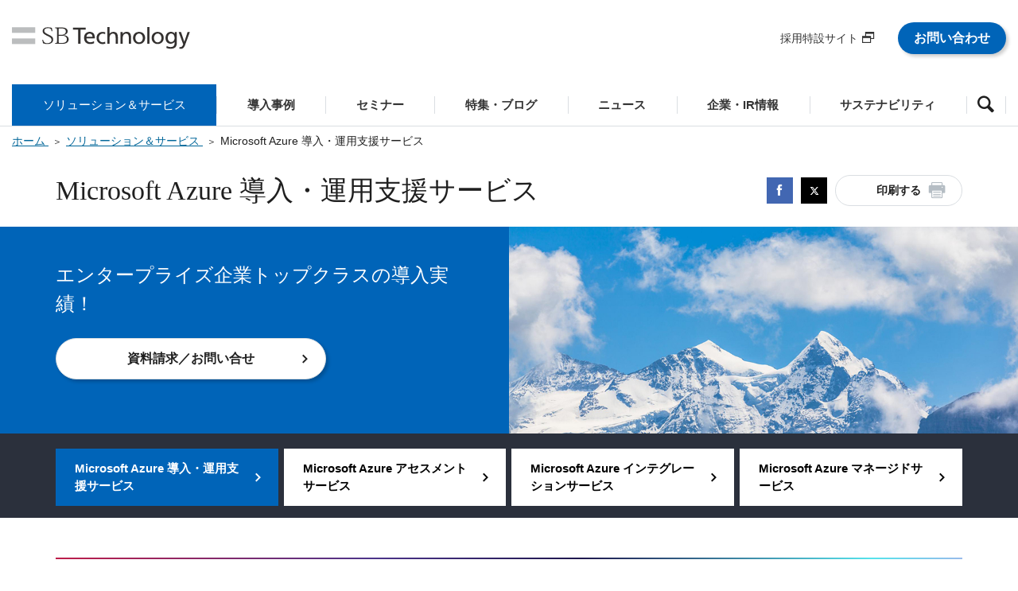

--- FILE ---
content_type: text/html; charset=utf-8
request_url: https://www.softbanktech.co.jp/service/list/microsoft-azure?sid=special_blog_cloud_blog_2022_0026_txt01
body_size: 56657
content:


<!doctype html>
<html lang="ja">
<head>
    <meta charset="utf-8">
    <meta name="viewport" content="width=device-width, initial-scale=1">
    <meta http-equiv="X-UA-Compatible" content="ie=edge">
    <meta http-equiv="Last-Modified" content="2021-07-08">
    <title>Microsoft Azure 導入・運用支援サービス | SBテクノロジー (SBT)</title>
    <meta name="description" content="Microsoft Azure 導入・運用支援サービスは、エンタープライズ規模の Azure 導入を構築・運用・セキュリティまでトータルサポートいたします。">
    <meta name="keywords" content="Microsoft Azure 導入・運用支援サービス | SBテクノロジー (SBT)">

    <!-- Facebook OGP tag -->
    <meta property="og:locale" content="ja_JP">
    <meta property="og:site_name" content="SBテクノロジー (SBT)">
    <meta property="og:type" content="article">
    <meta property="og:title" content="Microsoft Azure 導入・運用支援サービス | SBテクノロジー (SBT)">
    <meta property="og:description" content="Microsoft Azure 導入・運用支援サービスは、エンタープライズ規模の Azure 導入を構築・運用・セキュリティまでトータルサポートいたします。">
    <meta property="og:url" content="https://www.softbanktech.co.jp/service/list/microsoft-azure/">
    <meta property="og:image" content="https://www.softbanktech.co.jp/-/media/SMC/service/list/microsoft/microsoft-azure/main.jpg?rev=ebbd603f4f494a4f8c7429faa55c6956">
    <!--//Facebook OGP tag -->

<script src="/-/Media/sbt_common/js/jquery.min.js"></script>
<script src="/-/Media/sbt_common/js/popterm3.js"></script>
<script src="/-/Media/sbt_common/js/probo.min.js"></script>
<style>
.bl_sect{
	padding-top:0px !important;
}
</style>
<link rel="stylesheet" href="/-/Media/sbt_common/css/contact_footer.css">
<link rel="stylesheet" href="/-/Media/sbt_common/css/style.css">
<link rel="stylesheet" href="/-/Media/sbt_common/css/probo.css">
<link rel="stylesheet" href="/-/Media/sbt_common/css/popterm3.css">


</head>
<body>
<!-- Google Tag Manager -->
<noscript><iframe src="//www.googletagmanager.com/ns.html?id=GTM-MSRQMC" height="0" width="0" style="display:none;visibility:hidden"></iframe></noscript>
<script>(function (w, d, s, l, i) { w[l] = w[l] || []; w[l].push({ 'gtm.start':
      new Date().getTime(), event: 'gtm.js' });var f = d.getElementsByTagName(s)[0],
    j = d.createElement(s), dl = l != 'dataLayer' ? '&l=' + l : ''; j.async = true; j.src =
    '//www.googletagmanager.com/gtm.js?id=' + i + dl; f.parentNode.insertBefore(j, f);
  })(window, document, 'script', 'dataLayer', 'GTM-MSRQMC');</script>
<!-- End Google Tag Manager -->

<!-- Load Facebook SDK for JavaScript -->
<div id="fb-root"></div>
<script>(function(d, s, id) {
  var js, fjs = d.getElementsByTagName(s)[0];
  if (d.getElementById(id)) return;
  js = d.createElement(s); js.id = id;
  js.src = 'https://connect.facebook.net/ja_JP/sdk.js#xfbml=1&version=v3.0';
  fjs.parentNode.insertBefore(js, fjs);
}(document, 'script', 'facebook-jssdk'));</script>
<!-- /Load Facebook SDK for JavaScript -->


    <!-- START HEADER AREA -->
    
<!-- START Parts GlobalHeader -->
<a data-wovn-ignore id="blockSkipElement" class="blockSkip_visually_hidden_focusable blockSkip_link" href="javascript:focusNext();" aria-label="本文へ移動します">本文へ移動します / GO TO TEXT</a>
<header class="ly_header js_adjustPcHeight">
<div class="ly_header_inner js_adjustSpHeight">
<p class="bl_headerLogo">
<a href="https://www.softbanktech.co.jp/"><img src="/-/Media/sbt_common/images/header-logo_new.svg" alt="SB Technology"></a>
</p>
<ul class="bl_headerUtils pc_only">
    <li><a target="_blank" href="/corp/hr/recruit"><span class="el_iconAfter el_iconAfter__blank">採用特設サイト</span></a></li>
    <li>
    <p class="hp_mb10"><a href="/inquiry-purpose" style="color:#FFFFFF;" class="el_btn el_btn__sizeM el_btn__blue" target="_blank">お問い合わせ</a></p>
    </li>
</ul>
<span class="bl_headerToggleMenu sp_only js_spToggleMenu"></span>
</div>
<!-- /.ly_header_inner -->
<div class="pc_only">
<!-- .bl_headerNav_wrapper -->
<nav class="bl_headerNav_wrapper">
<ul class="bl_headerNav js_megaMenu">
    <li><a href="#solution" class=" js_megaMenu_btn js_matchHeight" data-is-tab-parents="true"><span>ソリューション＆サービス</span></a></li>
    <li><a href="#case" class=" js_megaMenu_btn js_matchHeight" data-is-tab-parents="true"><span>導入事例</span></a></li>
    <li><a href="/seminar" class=" js_matchHeight" data-is-tab-parents="true"><span>セミナー</span></a></li>
    <li><a href="#blog" class=" js_megaMenu_btn js_matchHeight" data-is-tab-parents="true"><span>特集・ブログ</span></a></li>
    <li><a href="#news" class=" js_megaMenu_btn js_matchHeight" data-is-tab-parents="true"><span>ニュース</span></a></li>
    <li><a href="#ir" class=" js_megaMenu_btn js_matchHeight" data-is-tab-parents="true"><span>企業・IR情報</span></a></li>
    <li><a href="#sus" class=" js_megaMenu_btn js_matchHeight" data-is-tab-parents="true"><span>サステナビリティ</span></a></li>
    <li class="bl_headerNav_search"><a href="#search" class="js_megaMenu_btn js_matchHeight" data-is-tab-parents="true"><span><em class="icon-search"></em></span></a></li>
</ul>
</nav>

<div class="bl_navCont_wrapper js_megaMenu">

<div id="solution" class="bl_navCont js_megaMenu_body" data-tab-type="slide">
<div class="bl_navCont_inner">
<p class="bl_navCont_head"><a href="/service">『ソリューション＆サービス』トップを見る</a></p>
<a href="#" class="bl_navCont_closeBtn js_megaMenu_close">閉じる</a>
<div class="bl_navCont_body js_megaMenu cf">
<div class="bl_navCont_nav">
<ul class="bl_navCont_navList">
    <li><a href="#task_solution" class="js_megaMenu_btn is_active" data-is-tab-parents="false">目的/課題から探す</a></li>
    <li><a href="#keyword_solution" class="js_megaMenu_btn" data-is-tab-parents="false">ITキーワードから探す</a></li>
    <li><a href="/service/service-list">一覧から探す</a></li>
</ul>
</div>
<!-- /.bl_navCont_nav -->
<div id="task_solution" class="bl_navCont_detail js_megaMenu_body is_active" data-tab-type="fade">
<p class="bl_navCont_detailTtl"><a href="/service/issue">『目的/課題から探す』一覧を見る</a></p>
<div class="bl_navCategoryListUnit is2clm js_scrollWrap">
<ul class="bl_navCategoryList js_scrollWrap_item">
    <li><a href="/service/issue/work-style-reform-with-microsoft365">Microsoft 365 を利用した働き方改革推進</a></li>
    <li><a href="/service/issue/microsoft-teams">Microsoft Teams のスムーズな導入・運用と利活用を推進</a></li>
    <li>&gt;&gt; <a href="/service/issue">さらに見る</a></li>
</ul>
<ul class="bl_navCategoryList js_scrollWrap_item">
    <li><a href="/service/issue/enhanced-security-measure-with-mss">監視・運用を含めたセキュリティ対策</a></li>
    <li><a href="/service/issue/business-processes-automation">クラウドを活用した業務プロセスの改善と自動化</a></li>
    <li><a href="/service/issue/on-premise-to-cloud">オンプレからのクラウド移行</a></li>
</ul>
</div>
<!-- /.bl_navCategoryListUnit -->
</div>
<!-- /#task_solution.bl_navCont_detail -->
<div id="keyword_solution" class="bl_navCont_detail js_megaMenu_body" data-tab-type="fade">
<p class="bl_navCont_detailTtl"><a href="/service/keyword">『ITキーワードから探す』一覧を見る</a></p>
<div class="bl_navCategoryListUnit is2clm js_scrollWrap">
<ul class="bl_navCategoryList js_scrollWrap_item">
    <li><a href="/service/keyword/iot_ai_ml">IoT・AI・機械学習</a></li>
    <li><a href="/service/keyword/business-efficiency">業務効率化</a></li>
    <li><a href="/service/keyword/mss">マネージドセキュリティサービス（MSS）</a></li>
    <li>&gt;&gt; <a href="/service/keyword">さらに見る</a></li>
</ul>
<ul class="bl_navCategoryList js_scrollWrap_item">
    <li><a href="/service/keyword/m365">Microsoft 365（Office 365/EMS）</a></li>
    <li><a href="/service/keyword/targeted-cyber-attacks">標的型サイバー攻撃対策</a></li>
    <li><a href="/service/keyword/big-data">ビッグデータ</a></li>
</ul>
</div>
<!-- /.bl_navCategoryListUnit -->
</div>
</div>
<!-- /.bl_navCont_body -->
</div>
<!-- /.bl_navCont_inner -->
</div>
<!-- /#solution.bl_navCont -->

<div id="case" class="bl_navCont js_megaMenu_body" data-tab-type="slide">
<div class="bl_navCont_inner">
<p class="bl_navCont_head"><a href="/case/list?sid=globalheader_case_txt01">『導入事例』トップを見る</a></p>
<a href="#" class="bl_navCont_closeBtn js_megaMenu_close">閉じる</a>
<div class="bl_navCont_body js_megaMenu cf">
<div class="bl_navCont_detail bl_navCont_detail__fullWidth js_megaMenu_body is_active" data-tab-type="fade">
<div class="bl_navCategoryListUnit is4col js_scrollWrap">
<ul class="bl_navCategoryList js_scrollWrap_item">
    <li><a href="/case/list?sid=globalheader_case_txt02">一覧から探す</a></li>
</ul>
<ul class="bl_navCategoryList js_scrollWrap_item">
    <li><a href="/case/issue?sid=globalheader_case_txt03">目的/課題から探す</a></li>
</ul>
<ul class="bl_navCategoryList js_scrollWrap_item">
    <li><a href="/case/keyword?sid=globalheader_case_txt04">ITキーワードから探す</a></li>
</ul>
<ul class="bl_navCategoryList js_scrollWrap_item">
    <li><a href="/case/industry?sid=globalheader_case_txt05">業種/業態から探す</a></li>
</ul>
<ul class="bl_navCategoryList js_scrollWrap_item">
    <li><a href="/special/download?sid=globalheader_case_txt06">事例集ダウンロード</a></li>
</ul>
</div>
<!-- /.bl_navCategoryListUnit -->
</div>
<!-- /#task.bl_navCont_detail -->
</div>
<!-- /.bl_navCont_body -->
</div>
<!-- /.bl_navCont_inner -->
</div>
<div id="blog" class="bl_navCont js_megaMenu_body" data-tab-type="slide">
<div class="bl_navCont_inner">
<p class="bl_navCont_head"><a href="/special">『特集・ブログ』トップを見る</a></p>
<a href="#" class="bl_navCont_closeBtn js_megaMenu_close">閉じる</a>
<div class="bl_navCont_body js_megaMenu cf">
<div class="bl_navCont_detail bl_navCont_detail__fullWidth js_megaMenu_body is_active" data-tab-type="fade">
<div class="bl_navCategoryListUnit is4col js_scrollWrap">
<ul class="bl_navCategoryList js_scrollWrap_item">
    <li><a href="/special/blog/cloud_blog">クラウドエンジニアブログ</a></li>
</ul>
<ul class="bl_navCategoryList js_scrollWrap_item">
    <li><a href="/special/blog/sbt_sbt">SBTのスベテ</a></li>
</ul>
<ul class="bl_navCategoryList js_scrollWrap_item">
    <li><a href="/special/blog/dx_station">DX station</a></li>
</ul>
<ul class="bl_navCategoryList js_scrollWrap_item">
    <li><a href="/special/blog/it-keyword">ITキーワード</a></li>
</ul>
<ul class="bl_navCategoryList js_scrollWrap_item">
    <li><a href="/special/blog/cve">未来に繋ぐセキュリティ情報発信</a></li>
</ul>
<ul class="bl_navCategoryList js_scrollWrap_item">
    <li><a href="/special/download">導入事例集・ホワイトペーパー</a></li>
</ul>
</div>
<!-- /.bl_navCategoryListUnit -->
</div>
<!-- /#task.bl_navCont_detail -->
</div>
<!-- /.bl_navCont_body -->
</div>
<!-- /.bl_navCont_inner -->
</div>
<!-- /#case.bl_navCont -->
<div id="news" class="bl_navCont js_megaMenu_body" data-tab-type="slide">
<div class="bl_navCont_inner">
<p class="bl_navCont_head"><a href="/news">『ニュース』トップを見る</a></p>
<a href="#" class="bl_navCont_closeBtn js_megaMenu_close">閉じる</a>
<div class="bl_navCont_body js_megaMenu cf">

<div class="bl_navCont_detail bl_navCont_detail__fullWidth js_megaMenu_body is_active" data-tab-type="fade">

<div class="bl_navCategoryListUnit is4col js_scrollWrap">
<ul class="bl_navCategoryList js_scrollWrap_item">
    <li><a href="/news/release/press">プレスリリース</a></li>
</ul>
<ul class="bl_navCategoryList js_scrollWrap_item">
    <li><a href="/news/release/ir">IRリリース</a></li>
</ul>
<ul class="bl_navCategoryList js_scrollWrap_item">
    <li><a href="/news/release/group">グループリリース</a></li>
</ul>
<ul class="bl_navCategoryList js_scrollWrap_item">
    <li><a href="/news/topics/info">お知らせ</a></li>
</ul>
<ul class="bl_navCategoryList js_scrollWrap_item">
    <li><a href="/news/topics/service">サービス・事例</a></li>
</ul>
</div>
<!-- /.bl_navCategoryListUnit -->
</div>
<!-- /#release_news.bl_navCont_detail -->

</div>
<!-- /.bl_navCont_body -->
</div>
<!-- /.bl_navCont_inner -->
</div>
<!-- /#news.bl_navCont -->

<div id="ir" class="bl_navCont js_megaMenu_body" data-tab-type="slide">
<div class="bl_navCont_inner">
<p class="bl_navCont_head"><a href="/corp">『企業・IR情報』トップを見る</a></p>
<a href="#" class="bl_navCont_closeBtn js_megaMenu_close">閉じる</a>
<div class="bl_navCont_body js_megaMenu cf">
<div class="bl_navCont_nav">
<ul class="bl_navCont_navList">
    <li><a href="#company_ir" class="js_megaMenu_btn is_active" data-is-tab-parents="false">会社情報</a></li>
    <li><a href="#investor_ir" class="js_megaMenu_btn" data-is-tab-parents="false">株式・投資家情報</a></li>
    <li><a href="#recruit_ir" class="js_megaMenu_btn" data-is-tab-parents="false">人事戦略・採用</a></li>
</ul>
</div>
<!-- /.bl_navCont_nav -->
<div id="company_ir" class="bl_navCont_detail js_megaMenu_body is_active" data-tab-type="fade">
<p class="bl_navCont_detailTtl"><a href="/corp/about">『会社情報』トップを見る</a></p>
<div class="bl_navCategoryListUnit js_scrollWrap">
<ul class="bl_navCategoryList js_scrollWrap_item">
    <li><a href="/corp/about/message">CEOメッセージ</a></li>
    <li><a href="/corp/about/philosophy">経営理念</a></li>
    <li><a href="/corp/about/history">沿革</a></li>
    <li><a href="/corp/about/profile">会社概要</a></li>
    <li><a href="/corp/about/officer">役員一覧</a></li>
</ul>
<ul class="bl_navCategoryList js_scrollWrap_item">
    <li><a href="/corp/about/business">事業内容</a></li>
    <li><a href="/corp/about/group">グループ企業一覧</a></li>
    <li><a href="/corp/about/qualification">保有資格一覧</a></li>
    <li><a href="/corp/about/license">取得認証一覧</a></li>
    <li><a href="/corp/about/dx">DXに関する取り組み</a></li>
</ul>
<ul class="bl_navCategoryList js_scrollWrap_item">
  <li><a href="/corp/about/quality">品質への取り組み</a></li>
    <li><a href="/corp/about/awards">受賞歴一覧</a></li>
    <li><a href="/corp/about/access">事業所案内</a></li>
    <li><a href="/corp/about/public_research">公的研究費の運営・管理責任体制</a></li>
    <li><a href="/corp/about/governance">ガバナンス</a></li>
</ul>
</div>
<!-- /.bl_navCategoryListUnit -->
</div>
<!-- /#company_ir.bl_navCont_detail -->
<div id="investor_ir" class="bl_navCont_detail js_megaMenu_body" data-tab-type="fade">
<p class="bl_navCont_detailTtl"><a href="/corp/ir">『株式・投資家情報』トップを見る</a></p>
<div class="bl_navCategoryListUnit js_scrollWrap">
<ul class="bl_navCategoryList js_scrollWrap_item">
    <li><a href="/corp/ir/management">経営方針</a></li>
    <li><a href="/corp/ir/event">IRイベント</a></li>
    <li><a href="/corp/ir/library">IR資料室</a></li>
</ul>
<ul class="bl_navCategoryList js_scrollWrap_item">
    <li><a href="/corp/ir/stock">株式・社債情報</a></li>
    <li><a href="/corp/ir/calendar">IRカレンダー</a></li>
    <li><a href="/corp/ir/disclaimer">免責事項</a></li>
</ul>
<ul class="bl_navCategoryList js_scrollWrap_item">
    <li><a href="/corp/ir/notice">電子公告</a></li>

</ul>
</div>
<!-- /.bl_navCategoryListUnit -->
</div>
<!-- /#investor_ir.bl_navCont_detail -->

<div id="recruit_ir" class="bl_navCont_detail js_megaMenu_body" data-tab-type="fade">
<p class="bl_navCont_detailTtl"><a href="/corp/hr">『人事戦略・採用』トップを見る</a></p>
<div class="bl_navCategoryListUnit js_scrollWrap">
<ul class="bl_navCategoryList js_scrollWrap_item">
    <li><a href="/corp/hr/personnel-system">人事制度</a></li>
    <li><a href="/corp/hr/personnel-policies">働く環境</a></li>
    <li><a target="_blank" href="/corp/hr/recruit"><span class="el_iconAfter el_iconAfter__blank">採用特設サイト</span></a></li>
    
</ul>
</div>
<!-- /.bl_navCategoryListUnit -->
</div>
<!-- /#recruit_ir.bl_navCont_detail -->
</div>
<!-- /.bl_navCont_body -->
</div>
<!-- /.bl_navCont_inner -->
</div>
<!-- /#ir.bl_navCont -->


<div id="sus" class="bl_navCont js_megaMenu_body" data-tab-type="slide">
<div class="bl_navCont_inner">
<p class="bl_navCont_head"><a href="/corp/sustainability">『サステナビリティ』トップを見る</a></p>
<a href="#" class="bl_navCont_closeBtn js_megaMenu_close">閉じる</a>
<div class="bl_navCont_body js_megaMenu cf">

<div class="bl_navCont_detail bl_navCont_detail__fullWidth js_megaMenu_body is_active" data-tab-type="fade">

<div class="bl_navCategoryListUnit is4col js_scrollWrap">
<ul class="bl_navCategoryList js_scrollWrap_item">
    <li><a href="/corp/sustainability/policy">方針・体制</a></li>
    <li><a href="/corp/sustainability/value-creation">価値創造プロセス</a></li>
</ul>



<ul class="bl_navCategoryList js_scrollWrap_item">
    <li><a href="/corp/sustainability/environment">環境</a></li>
    <li><a href="/corp/sustainability/materiality">マテリアリティ（重要課題）</a></li>    
</ul>

<ul class="bl_navCategoryList js_scrollWrap_item">
    <li><a href="/corp/sustainability/governance">ガバナンス</a></li>
    <li><a href="/corp/sustainability/social">社会</a></li>

</ul>
<ul class="bl_navCategoryList js_scrollWrap_item">
    <li><a href="/corp/sustainability/csr">CSR</a></li>
    <li><a href="/corp/sustainability/esgdata">ESG関連資料</a></li>
</ul>


</div>
<!-- /.bl_navCategoryListUnit -->
</div>
<!-- /#csr_ir.bl_navCont_detail -->

</div>
<!-- /.bl_navCont_body -->
</div>
<!-- /.bl_navCont_inner -->
</div>
<!-- /#ir.bl_navCont -->


<div id="search" class="bl_navCont js_megaMenu_body" data-tab-type="slide">
<div class="bl_navCont_inner">
<p class="bl_navCont_head bl_navCont_head__search">サイト内検索</p>
<a href="#" class="bl_navCont_closeBtn js_megaMenu_close">閉じる</a>
<div class="bl_navCont_body js_megaMenu cf">
<div class="bl_navCont_detail bl_navCont_detail__fullWidth bl_navCont_detail__bgTrans hp_pt0 js_megaMenu_body is_active" data-tab-type="fade">
<form action="/result/" class="bl_navForm">
    <input type="text" id="q" name="q" class="bl_navForm_input" placeholder="キーワードを入力" value="" title="キーワードを入力">
    <button type="submit" class="bl_navForm_submit" aria-label="検索"></button>
</form>
</div>
<!-- /#task.bl_navCont_detail -->
</div>
<!-- /.bl_navCont_body -->
</div>
<!-- /.bl_navCont_inner -->
</div>
<!-- /#search.bl_navCont -->
</div>
<!-- /.bl_navCont_wrapper -->
</div>
<!-- /.pc_only -->
<div class="sp_only">
<!-- .bl_headerNavSp_wrapper -->
<nav class="bl_headerNavSp_wrapper js_spMenu">
<div class="bl_headerNavSp_slideMenu js_spSlideMenu">
<ul id="nav_root_sp" class="bl_headerNavSp js_spSlideMenu_body" data-nav-layer="0">
    <li><a href="#solution_sp" class="js_spSlideMenu_btn">ソリューション＆サービス</a></li>
    <li><a href="#case_sp" class="js_spSlideMenu_btn wovn_en_none">導入事例</a></li>
    <li><a href="/seminar" class="js_spSlideMenu_btn wovn_en_none">セミナー</a></li>
    <li><a href="#blog_sp" class="js_spSlideMenu_btn wovn_en_none">特集・ブログ</a></li>
    <li><a href="#news_sp" class="js_spSlideMenu_btn">ニュース</a></li>
    <li><a href="#ir_sp" class="js_spSlideMenu_btn">企業・IR情報</a></li>
    <li><a href="#sus_sp" class="js_spSlideMenu_btn">サステナビリティ</a></li>
    <li><a href="#hr_sp" class="js_spSlideMenu_btn">人事戦略・採用</a></li>
</ul>
<ul id="solution_sp" class="bl_headerNavSp bl_headerNavSp__child js_spSlideMenu_body" data-nav-layer="1">
    <li class="bl_headerNavSp_itemFirst">
    <a href="#nav_root_sp" class="bl_headerNavSp_backBtn js_spSlideMenu_btn"></a><a href="/service">ソリューション＆サービス トップ</a></li>
    <li><a href="#task_sp" class="js_spSlideMenu_btn">目的/課題から探す</a></li>
    <li><a href="#keyword_sp" class="js_spSlideMenu_btn">ITキーワードから探す</a></li>
    <li><a href="/service/service-list">一覧から探す</a></li>
</ul>
<ul id="case_sp" class="bl_headerNavSp bl_headerNavSp__child js_spSlideMenu_body" data-nav-layer="1">
    <li class="bl_headerNavSp_itemFirst">
    <a href="#nav_root_sp" class="bl_headerNavSp_backBtn js_spSlideMenu_btn"></a><a href="/case/list/">導入事例 トップ</a></li>
    <li><a href="/case/list">一覧から探す</a></li>
    <li><a href="/case/issue">目的/課題から探す</a></li>
    <li><a href="/case/keyword">ITキーワードから探す</a></li>
    <li><a href="/case/industry">業種/業態から探す</a></li>
    <li><a href="/special/download">事例集ダウンロード</a></li>
</ul>
<ul id="blog_sp" class="bl_headerNavSp bl_headerNavSp__child js_spSlideMenu_body" data-nav-layer="1">
    <li class="bl_headerNavSp_itemFirst">
    <a href="#nav_root_sp" class="bl_headerNavSp_backBtn js_spSlideMenu_btn"></a><a href="/special/">特集・ブログ トップ</a></li>
    <li><a href="/special/blog/cloud_blog">クラウドエンジニアブログ</a></li>
    <li><a href="/special/blog/sbt_sbt">SBTのスベテ</a></li>
    <li><a href="/special/blog/dx_station">DX station</a></li>
    <li><a href="/special/blog/it-keyword">ITキーワード</a></li>
    <li><a href="/special/blog/cve">未来に繋ぐセキュリティ情報発信</a></li>
    <li><a href="/special/download">導入事例集・ホワイトペーパー</a></li>
</ul>
<ul id="news_sp" class="bl_headerNavSp bl_headerNavSp__child js_spSlideMenu_body" data-nav-layer="1">
    <li class="bl_headerNavSp_itemFirst">
    <a href="#nav_root_sp" class="bl_headerNavSp_backBtn js_spSlideMenu_btn"></a><a href="/news">ニュース トップ</a></li>
    <!-- <li><a href="#release_news_sp" class="js_spSlideMenu_btn">リリース情報</a></li>
    <li><a href="#topics_news_sp" class="js_spSlideMenu_btn">トピックス</a></li> -->
    <li><a href="/news/release/press">プレスリリース</a></li>
    <li><a href="/news/release/ir">IRリリース</a></li>
    <li><a href="/news/release/group">グループリリース</a></li>
    <li><a href="/news/topics/info">お知らせ</a></li>
    <li><a href="/news/topics/service">サービス・事例</a></li>
</ul>
<ul id="ir_sp" class="bl_headerNavSp bl_headerNavSp__child js_spSlideMenu_body" data-nav-layer="1">
    <li class="bl_headerNavSp_itemFirst">
    <a href="#nav_root_sp" class="bl_headerNavSp_backBtn js_spSlideMenu_btn"></a><a href="/corp">企業・IR情報 トップ</a></li>
    <li><a href="#company_ir_sp" class="js_spSlideMenu_btn">会社情報</a></li>
    <li><a href="#investor_ir_sp" class="js_spSlideMenu_btn">株式・投資家情報</a></li>

</ul>
<ul id="sus_sp" class="bl_headerNavSp bl_headerNavSp__child js_spSlideMenu_body" data-nav-layer="1">
    <li class="bl_headerNavSp_itemFirst">
    <a href="#nav_root_sp" class="bl_headerNavSp_backBtn js_spSlideMenu_btn"></a><a href="/corp/sustainability">サステナビリティ トップ</a></li>
    <li><a href="/corp/sustainability/policy">方針・体制</a></li>
    <li><a href="/corp/sustainability/value-creation">価値創造プロセス</a></li>
    <li><a href="/corp/sustainability/materiality">マテリアリティ（重要課題）</a></li>
    <li><a href="/corp/sustainability/environment">環境</a></li>
    <li><a href="/corp/sustainability/social">社会</a></li>
    <li><a href="/corp/sustainability/governance">ガバナンス</a></li>
    <li><a href="/corp/sustainability/esgdata">ESG関連資料</a></li>
    <li><a href="/corp/sustainability/csr">CSRトップ</a></li>
 

</ul>
<ul id="hr_sp" class="bl_headerNavSp bl_headerNavSp__child js_spSlideMenu_body" data-nav-layer="1">
    <li class="bl_headerNavSp_itemFirst">
    <a href="#nav_root_sp" class="bl_headerNavSp_backBtn js_spSlideMenu_btn"></a><a href="/corp/hr/">人事戦略・採用 トップ</a></li>
    <li><a href="/corp/hr/personnel-system">人事制度</a></li>
    <li><a href="/corp/hr/personnel-policies">働く環境</a></li>
    <li><a target="_blank" href="/corp/hr/recruit"><span class="el_iconAfter el_iconAfter__blank">採用特設サイト</span></a></li>
    

</ul>
<!--スマートフォン-->
<ul id="task_sp" class="bl_headerNavSp bl_headerNavSp__child js_spSlideMenu_body" data-nav-layer="2">
    <li class="bl_headerNavSp_itemFirst">
    <a href="#solution_sp" class="bl_headerNavSp_backBtn js_spSlideMenu_btn"></a><a href="/service/issue">『目的/課題から探す』一覧をみる</a></li>
    <li><a href="/service/issue/work-style-reform-with-microsoft365">Microsoft 365 を利用した働き方改革推進</a></li>
    <li><a href="/service/issue/microsoft-teams">Microsoft Teams のスムーズな導入・運用と利活用を推進</a></li>
    <li><a href="/service/issue/enhanced-security-measure-with-mss">監視・運用を含めたセキュリティ対策</a></li>
    <li><a href="/service/issue/business-processes-automation">クラウドを活用した業務プロセスの改善と自動化</a></li>
    <li><a href="/service/issue/on-premise-to-cloud">オンプレからのクラウド移行</a></li>
    <li><a href="/service/issue">&gt;&gt; さらに見る</a></li>
</ul>
<ul id="keyword_sp" class="bl_headerNavSp bl_headerNavSp__child js_spSlideMenu_body" data-nav-layer="2">
    <li class="bl_headerNavSp_itemFirst">
    <a href="#solution_sp" class="bl_headerNavSp_backBtn js_spSlideMenu_btn"></a><a href="/service/keyword">『ITキーワードから探す』一覧をみる</a></li>
    <li><a href="/service/keyword/iot_ai_ml">IoT・AI・機械学習</a></li>
    <li><a href="/service/keyword/business-efficiency">業務効率化</a></li>
    <li><a href="/service/keyword/mss">マネージドセキュリティサービス（MSS）</a></li>
    <li><a href="/service/keyword/m365">Microsoft 365（Office 365/EMS）</a></li>
    <li><a href="/service/keyword/targeted-cyber-attacks">標的型サイバー攻撃対策</a></li>
    <li><a href="/service/keyword">&gt;&gt; さらに見る</a></li>
</ul>
<ul id="task_case_sp" class="bl_headerNavSp bl_headerNavSp__child js_spSlideMenu_body" data-nav-layer="2">
    <li class="bl_headerNavSp_itemFirst">
    <a href="#case_sp" class="bl_headerNavSp_backBtn js_spSlideMenu_btn"></a><a href="/case/issue">『目的/課題から探す』一覧をみる</a></li>
    <li><a href="/case/issue/big-data">ビッグデータ活用</a></li>
    <li><a href="/case/issue/workstyle-innovation/">ワークスタイル変革</a></li>
    <li><a href="/case/issue/intranet">社内システム構築</a></li>
    <li><a href="/case/issue/security">セキュリティ強化</a></li>
    <li><a href="/case/issue/it-infrastructure">ITインフラ構築</a></li>
    <li><a href="/case/issue/business-process-improvement/">業務プロセス効率化（営業系）</a></li>
    <li><a href="/case/issue/cloud">クラウド活用</a></li>
    <li><a href="/case/issue/data-analysis">データ分析</a></li>
    <li><a href="/service/keyword/big-data">ビッグデータ</a></li>
    <li><a href="/case/issue">&gt;&gt; さらに見る</a></li>
</ul>
<ul id="keyword_case_sp" class="bl_headerNavSp bl_headerNavSp__child js_spSlideMenu_body" data-nav-layer="2">
    <li class="bl_headerNavSp_itemFirst">
    <a href="#case_sp" class="bl_headerNavSp_backBtn js_spSlideMenu_btn"></a><a href="/case/keyword">『ITキーワードから探す』一覧をみる</a></li>
    <li><a href="/case/keyword/iot_ai_ml">IoT・AI・機械学習</a></li>
    <li><a href="/case/keyword/big-data">ビッグデータ</a></li>
    <li><a href="/case/keyword/m365">Microsoft 365（Office 365/EMS）</a></li>
    <li><a href="/case/keyword/targeted-cyber-attacks">標的型サイバー攻撃対策</a></li>
    <li><a href="/case/keyword/one-to-one-marketing">One to One マーケティング</a></li>
    <li><a href="/case/keyword">&gt;&gt; さらに見る</a></li>
</ul>
<ul id="worker_case_sp" class="bl_headerNavSp bl_headerNavSp__child js_spSlideMenu_body" data-nav-layer="2">
    <li class="bl_headerNavSp_itemFirst">
    <a href="#case_sp" class="bl_headerNavSp_backBtn js_spSlideMenu_btn"></a><a href="/case/industry">『業種/業態から探す』一覧をみる</a></li>
    <li><a href="/case/industry/construction">建設・住宅・不動産業</a></li>
    <li><a href="/case/industry/finance-insurance">金融・保険業</a></li>
    <li><a href="/case/industry/information-telecommunication">IT・情報通信業</a></li>
    <li><a href="/case/industry/manufacturing">製造業</a></li>
    <li><a href="/case/industry/public-institution">官公庁・自治体・医療・教育</a></li>
    <li><a href="/case/industry/service">小売・サービス業</a></li>
    <li><a href="/case/industry/transportation">運輸・物流業</a></li>
    <li><a href="/case/industry/wholesale-business">卸売業</a></li>
    <li><a href="/case/industry">&gt;&gt; さらに見る</a></li>
</ul>
<ul id="list_case_sp" class="bl_headerNavSp bl_headerNavSp__child js_spSlideMenu_body" data-nav-layer="2">
    <li class="bl_headerNavSp_itemFirst">
    <a href="#case_sp" class="bl_headerNavSp_backBtn js_spSlideMenu_btn"></a><a href="/case/list/">一覧から探す</a></li>
    <li><a href="/case/list/">導入事例一覧</a></li>
    <!--<li><a href="/404/?item=web%3a%7bBC073FA7-2630-4638-AED7-9181A7A6A6FA%7d%40ja-JP">導入企業一覧</a></li>-->
</ul>
<!-- <ul id="release_news_sp" class="bl_headerNavSp bl_headerNavSp__child js_spSlideMenu_body" data-nav-layer="2">
    <li class="bl_headerNavSp_itemFirst">
    <a href="#news_sp" class="bl_headerNavSp_backBtn js_spSlideMenu_btn"></a><a href="/news/release">『リリース情報』トップを見る</a></li>
    <li><a href="/news/release/press">プレスリリース</a></li>
    <li><a href="/news/release/ir">IR</a></li>
    <li><a href="/news/release/group">グループリリース</a></li>
</ul>
<ul id="topics_news_sp" class="bl_headerNavSp bl_headerNavSp__child js_spSlideMenu_body" data-nav-layer="2">
    <li class="bl_headerNavSp_itemFirst">
    <a href="#news_sp" class="bl_headerNavSp_backBtn js_spSlideMenu_btn"></a><a href="/news/topics">『トピックス』トップを見る</a></li>
    <li><a href="/news/topics/info">お知らせ</a></li>
    <li><a href="/news/topics/service">サービス・事例</a></li>
</ul> -->
<ul id="company_ir_sp" class="bl_headerNavSp bl_headerNavSp__child js_spSlideMenu_body" data-nav-layer="2">
    <li class="bl_headerNavSp_itemFirst">
    <a href="#ir_sp" class="bl_headerNavSp_backBtn js_spSlideMenu_btn"></a><a href="/corp/about/">『会社情報』トップを見る</a></li>
    <li><a href="/corp/about/message">CEOメッセージ</a></li>
    <li><a href="/corp/about/philosophy">経営理念</a></li>
    <li><a href="/corp/about/history">沿革</a></li>
    <li><a href="/corp/about/profile">会社概要</a></li>
    <li><a href="/corp/about/officer">役員一覧</a></li>
    <li><a href="/corp/about/business">事業内容</a></li>
    <li><a href="/corp/about/group">グループ企業一覧</a></li>
    <li><a href="/corp/about/qualification">保有資格一覧</a></li>
    <li><a href="/corp/about/license">取得認証一覧</a></li>
    <li><a href="/corp/about/dx">DXに関する取り組み</a></li>
    <li><a href="/corp/about/quality">品質への取り組み</a></li>
    <li><a href="/corp/about/awards">受賞歴一覧</a></li>
    <li><a href="/corp/about/access">事業所案内</a></li>
    <li><a href="/corp/about/public_research">公的研究費の運営・管理責任体制</a></li>
    <li><a href="/corp/about/governance">ガバナンス</a></li>
</ul>
<ul id="investor_ir_sp" class="bl_headerNavSp bl_headerNavSp__child js_spSlideMenu_body" data-nav-layer="2">
    <li class="bl_headerNavSp_itemFirst">
    <a href="#ir_sp" class="bl_headerNavSp_backBtn js_spSlideMenu_btn"></a><a href="/corp/ir">『株式・投資家情報』トップを見る</a></li>
    <li><a href="/corp/ir/management">経営方針</a></li>
    <li><a href="/corp/ir/event">IRイベント</a></li>
    <li><a href="/corp/ir/library">IR資料室</a></li>
    <li><a href="/corp/ir/stock">株式・社債情報</a></li>
    <li><a href="/corp/ir/calendar">IRカレンダー</a></li>
    <li><a href="/corp/ir/disclaimer">免責事項</a></li>
    <li><a href="/corp/ir/notice">電子公告</a></li>

</ul>

</div>
<!-- /.bl_headerNavSp_slideMenu js_spSlideMenu -->
<ul class="bl_headerNavSp_utilNav">
    <li><a href="/inquiry-purpose">お問い合わせ</a></li>
    <li><a target="_blank" href="/corp/hr/recruit"><span class="el_iconAfter el_iconAfter__blank">採用特設サイト</span></a></li>
</ul>
<div class="bl_headerNavSp_search">
<form action="/result/" class="bl_navForm">
    <input type="text" class="bl_navForm_input" id="q2" name="q" placeholder="キーワードを入力" title="キーワードを入力">
    <button type="submit" class="bl_navForm_submit" aria-label="検索"></button>
</form>
</div>
<!-- /.bl_headerNavSp_search -->
</nav>
<!-- /.bl_headerNavSp_wrapper -->
</div>
<!-- /.sp_only -->
</header>
<!-- /.ly_header<!-- END Parts GlobalHeader -->

<!-- START Parts Breadcrumb -->
    <div class="ly_body ly_breadWrap">
        <div class="bl_breadCrumbWrap">
                    <ul class="bl_breadCrumb js_breadCrumb" itemscope="" itemtype="https://schema.org/BreadcrumbList">
                                    <li itemprop="itemListElement" itemscope="" itemtype="https://schema.org/ListItem">
<a href="/" itemprop="item" >                                            <span itemprop="name">ホーム</span>
</a>                                        <meta itemprop="position" content="1" />
                                    </li>
                                    <li itemprop="itemListElement" itemscope="" itemtype="https://schema.org/ListItem">
<a href="/service/" itemprop="item" >                                            <span itemprop="name">ソリューション＆サービス</span>
</a>                                        <meta itemprop="position" content="2" />
                                    </li>
                                    <li>
                                        Microsoft Azure 導入・運用支援サービス
                                    </li>

                    </ul>
                <!-- /.bl_breadCrumb -->

        </div>
        <!-- /.bl_breadCrumbWrap -->
    </div>
    <!-- /.ly_body -->
<!-- END Parts Breadcrumb -->
    <!-- END HEADER AREA -->
    <!-- START CONTENTS AREA -->
    
<!-- START Parts PageHeaderArea -->
    <div class="ly_body ">

        <div class="bl_pageHeader ">
                <h1 class="bl_pageHeader_ttl">Microsoft Azure 導入・運用支援サービス</h1>
        <ul class="bl_pageHeader_util">
                <li>
                    <a href="https://www.facebook.com/sharer.php?u=https://www.softbanktech.co.jp/service/list/microsoft-azure/" class="bl_pageHeader_util_btn bl_pageHeader_util_btn__facebook" target="_blank"><i class="icon-facebook"></i></a>
                </li>
                <li>
                    <a href="https://twitter.com/share?url=https://www.softbanktech.co.jp/service/list/microsoft-azure/" class="bl_pageHeader_util_btn bl_pageHeader_util_btn__twitter" target="_blank"><i class="icon-twitter"></i></a>
                </li>
                <!--2019/02 G+削除-->
            <li class="bl_pageHeader_printBtn"><a href="javascript:void(0)" onclick="window.print();return false;" class="el_printBtn" aria-label="印刷する">印刷する</a></li>
        </ul>
        </div>
        <!-- /.bl_pageHeader -->
    </div>
<!-- END Parts PageHeaderArea -->

<!-- START Parts MainVisual -->
    <div class="bl_KV2col bl_KV2col__ttlSmall bl_KV2col__ttlTal bl_KV2col__mb0">
        <div class="bl_KV2col_body js_matchHeight">
            <div class="bl_KV2col_detail">
                <h2 class="bl_KV2col_detail_ttl">エンタープライズ企業トップクラスの導入実績！<br>
</h2><p><a href="https://inquiry.softbanktech.co.jp/public/application/add/503?param=73" class="el_moreBtn" target="_blank">資料請求／お問い合せ</a></p><br>
<h2></h2>
                            </div>
            <!-- /.bl_KV2col_detail -->
        </div>
        <!-- /.bl_KV2col_body -->
        <div class="bl_KV2col_img js_matchHeight" style="background-image: url(/-/media/SMC/service/list/microsoft/microsoft-azure/main.jpg?rev=ebbd603f4f494a4f8c7429faa55c6956);">
            <img src="/-/media/SMC/service/list/microsoft/microsoft-azure/main.jpg?rev=ebbd603f4f494a4f8c7429faa55c6956&amp;la=ja-JP&amp;h=400&amp;w=960&amp;hash=A9A96F045E1F45CA39252C6CA38B1962" class="sp_only" alt="Microsoft Azure 導入・運用支援サービス" />
        </div>
    </div>
    <!-- /.bl_KV2col -->
    <!-- /.bl_contactBlock -->
    <div class="bl_localNavi bl_localNavi__4col">
            <ul class="bl_localNavi_list js_spLocalNav">
                        <li class="js_spLocalNav_btn is_current js_spLocalNav_btn__current">
<a href="#" class="js_matchHeight" >                                <p class="bl_localNavi_ttl">Microsoft Azure 導入・運用支援サービス</p>
</a>                        </li>
                        <li class="js_spLocalNav_btn">
<a href="/service/list/microsoft-azure/assessment/" class="js_matchHeight" >                                <p class="bl_localNavi_ttl">Microsoft Azure アセスメントサービス</p>
</a>                        </li>
                        <li class="js_spLocalNav_btn">
<a href="/service/list/microsoft-azure/integration/" class="js_matchHeight" >                                <p class="bl_localNavi_ttl">Microsoft Azure インテグレーションサービス</p>
</a>                        </li>
                        <li class="js_spLocalNav_btn">
<a href="/service/list/microsoft-azure/managed-service/" class="js_matchHeight" >                                <p class="bl_localNavi_ttl">Microsoft Azure マネージドサービス</p>
</a>                        </li>
            </ul>
    </div>
    <!-- /.bl_localNavi -->
    <!-- /.bl_contactBlock -->
<!-- END Parts MainVisual -->

<!-- START Parts FreeInputArea -->
<div class="ly_body">
	<section class="bl_sect02 sp_pt30">
      <h2 class="el_sectTtl03">Microsoft Azure 導入・運用支援サービスの概要</h2>
      <div class="bl_outlineBlock">
        <h3 class="bl_outlineBlock_ttl">エンタープライズ規模の Microsoft Azure 導入を、構築・運用・セキュリティまでトータルサポート</h3>
        <p>SBT は、Microsoft Azure の黎明期からエンタープライズ企業の多数のお客様に対して Microsoft Azure に関するサービスをご提供してきました。経験と実績に裏打ちされた本サービスは、エンタープライズ規模の Microsoft Azure 移行プロジェクトに多くご採用いただいています。<br />
<br />
大規模プロジェクトでの経験豊富な技術者やサポート体制で、お客様のプロジェクトを強力に推進していきます。
</p>
      </div>
		
		<h3 class="el_bgGrayTtl">なぜ、Microsoft Azure の導入や運用に SBT が選ばれるのか？</h3>
		<div class="bl_pictDefUnit bl_pictDefUnit__hasBdBDasshed bl_pictDefUnit__pcSmallSpace hp_mb40">
  <div class="bl_pictDefBlock bl_pictDefBlock__pcVerticalMdl">
<span class="el_stepBadge">
        <span class="el_stepBadge_txt">理由</span><span class="el_stepBadge_number">1</span>
      </span>
    <dl class="bl_pictDefBlock_body hp_ml30">
      <dt class="bl_pictDefBlock_body_ttl ">豊富な導入実績</dt>
      <dd class="bl_pictDefBlock_body_txt ">
        <ul class="bl_simpleList">
      <li>エンタープライズ企業のお客様に Microsoft Azure サービスをご提供してきた実績とノウハウがあります。</li>
<li>事業 IT を構築するアプリケーションチーム、IoT・BigData を分析するデータサイエンティスト、インフラ基盤のアーキテクトなどのプロフェッショナルチームがあらゆるプロジェクトを成功に導きます。</li>
<li>運用の標準化である ITSMS に準拠した高品質な運用サービスをご提供します。</li>
    </ul>
    <!-- /.bl_simpleList -->
      </dd>
    </dl>
  </div>
  <!-- /.bl_pictDefBlock -->
  <div class="bl_pictDefBlock bl_pictDefBlock__pcVerticalMdl">
<span class="el_stepBadge">
        <span class="el_stepBadge_txt">理由</span><span class="el_stepBadge_number">2</span>
      </span>
    <dl class="bl_pictDefBlock_body hp_ml30">
      <dt class="bl_pictDefBlock_body_ttl ">お客様に合わせた高品質なご提案</dt>
      <dd class="bl_pictDefBlock_body_txt ">
        <ul class="bl_simpleList">
      <li>構築初期費用、移行費用、運用費用共に多数のクラウド案件実績のある当社ではメニュー化されており、高品質で標準化されたサービスメニューを提案します。</li>
 <li>Microsoft との連携により最新の Microsoft Azure 情報を入手・検証し、先進かつ安定したシステムを提案いたします。</li>
 <li>Microsoft Azure の導入だけでなく、運用からセキュリティ、オンプレミスやマルチクラウドといったお客様のプロジェクト全体を包括したご提案を差し上げます。</li>
    </ul>
    <!-- /.bl_simpleList --> 
      </dd>
    </dl>
  </div>
  <!-- /.bl_pictDefBlock -->
  <div class="bl_pictDefBlock bl_pictDefBlock__pcVerticalMdl">
<span class="el_stepBadge">
        <span class="el_stepBadge_txt">理由</span><span class="el_stepBadge_number">3</span>
      </span>
    <dl class="bl_pictDefBlock_body hp_ml30">
      <dt class="bl_pictDefBlock_body_ttl ">経験豊富な運用チームによる安心のサポート</dt>
      <dd class="bl_pictDefBlock_body_txt ">
        <ul class="bl_simpleList">
      <li>Microsoft Azure の運用、セキュリティを守る NOC および SOC をご提供できる、数少ないベンダーです。</li>
<li>長年の運用ノウハウから AI を活用し安定かつスピーディーな対応が可能です。</li>
<li>システム運用とセキュリティ監視を連携することで、システムに対するさまざまな問題をトータルにサポートします。</li>
    </ul>
    <!-- /.bl_simpleList -->
      </dd>
    </dl>
  </div>
  <!-- /.bl_pictDefBlock -->
</div>
<!-- /.bl_pictDefUnit -->	
      <!-- /.bl_outlineBlock --></section>

    <section>
	<h2 class="el_sectTtl03">サービス導入の流れ</h2>	
	<figure class="hp_tac"><img src="/-/Media/SMC/service/list/microsoft/microsoft-azure/dg01.png" alt="サービス導入の流れ" class="el_autoWidthImg"></figure>	
<br /><br />





<p class="sp_only sp_fzS hp_mb5">左右にスクロールしてご覧ください。</p>
<div class="js_overContainer" data-direction="both">
  <div class="sp_overContainer js_overContainer_scroll">
    <table class="bl_2headTable bl_2headTable__pareto js_overContainer_element">
      <thead>
        <tr>
          <th>サービス名</th>
          <th>詳細</th>
        </tr>
        </thead>
      <tbody>
        <tr>
          <th>Microsoft Azure アセスメントサービス</th>
          <td>
          <ul class="bl_simpleList">
          <li>システム適合性評価</li>
          <li>Azure 契約サポート</li>
          <li>クラウド移行支援</li>
          <li>料金モデル算出 など</li>
          </ul>
  </td>
        </tr>
        <tr>
          <th>Microsoft Azure システム開発サービス</th>
          <td>        
          <ul class="bl_simpleList">
          <li>Azure インフラ構築</li>
          <li>ハイブリットクラウド環境構築（仮想ネットワーク/VPN 構築）</li>
          <li>.NET アプリケーション構築</li>
          <li>スマートフォン/タブレット向けアプリケーション開発</li>
          <li>Active Directory/Office 365 連携</li>
          <li>コンテンツ管理システム開発・サイト移行</li>
          <li>System Center 環境構築</li>
          <li>Web サイトセキュリティー診断・脆弱性診断 など</li>
          </ul></td>
        </tr>
        <tr>
          <th>Microsoft Azure マネージドサービス</th>
          <td>        
          <ul class="bl_simpleList">
          <li>24時間365日のシステム監視</li>
          <li>SLA に準じた障害対応</li>
          <li>ITSMS に準じた運用管理業務</li>
          <li>システムの稼働状況を月次レポート</li>
          <li>運用・保守定例会の実施（オプション）</li>
          <li>運用・保守ポータルの提供 など</li>
          </ul></td>
        </tr>
      </tbody>
    </table>
  </div>
</div>
</section>
<br><br>
<section>
		<h2 class="el_sectTtl03">関連サービス</h2>
				<div class="bl_pictDefUnit bl_pictDefUnit__hasBdB hp_mb40">
  <div class="bl_pictDefBlock ">
    <figure class="bl_pictDefBlock_img ">
      <img src="/-/Media/SMC/service/list/microsoft/microsoft-azure/ico01.png" alt="Microsoft Azure アセスメントサービス">
    </figure>
    <dl class="bl_pictDefBlock_body ">
      <dt class="bl_pictDefBlock_body_ttl ">既存システムのクラウド移行について、適合性を診断
</dt>
      <dd class="bl_pictDefBlock_body_txt ">
        <ul class="bl_dotList">
			<p><a href="/service/list/microsoft-azure/assessment/" class="el_iconBefore el_iconBefore__arrowRight">Microsoft Azure アセスメントサービス</a></p>
          <li>お客様のシステムが Microsoft Azure への移行に適しているかどうか、Microsoft Azure の導入経験豊富な SBT が、お客様に代わって診断します。</li>

        </ul>
        <!-- /.bl_dotList -->
      </dd>
    </dl>
  </div>
  <!-- /.bl_pictDefBlock -->	
					 <div class="bl_pictDefBlock ">
    <figure class="bl_pictDefBlock_img ">
      <img src="/-/Media/SMC/service/list/microsoft/microsoft-azure/ico02.png" alt="Microsoft Azure インテグレーションサービス">
    </figure>
    <dl class="bl_pictDefBlock_body ">
      <dt class="bl_pictDefBlock_body_ttl ">既存システムから Microsoft Azure の移行を支援
</dt>
      <dd class="bl_pictDefBlock_body_txt ">
        <ul class="bl_dotList">
			<p><a href="/service/list/microsoft-azure/integration/" class="el_iconBefore el_iconBefore__arrowRight">Microsoft Azure インテグレーションサービス</a></p>
          <li>Microsoft Azure へのマイグレーションだけでなく、Microsoft Azure 上での新規アプリケーション開発や IoT 活用支援も行います。</li>

        </ul>
        <!-- /.bl_dotList -->
      </dd>
    </dl>
  </div>
  <!-- /.bl_pictDefBlock -->	
					 <div class="bl_pictDefBlock ">
    <figure class="bl_pictDefBlock_img ">
      <img src="/-/Media/SMC/service/list/microsoft/microsoft-azure/ico03.png" alt="Microsoft Azure マネージドサービス">
    </figure>
    <dl class="bl_pictDefBlock_body ">
      <dt class="bl_pictDefBlock_body_ttl ">契約から保守サポートまで、Microsoft Azure の運用を支援
</dt>
      <dd class="bl_pictDefBlock_body_txt ">
        <ul class="bl_dotList">
			<p><a href="/service/list/microsoft-azure/managed-service/" class="el_iconBefore el_iconBefore__arrowRight">Microsoft Azure マネージドサービス</a></p>
          <li>24時間365日のシステム運用監視、バックアップなどの運用技術支援やセキュリティ強化、さらには面倒な Microsoft Azure 契約管理の代行まで、Microsoft Azure の運用をご支援します。</li>

        </ul>
        <!-- /.bl_dotList -->
      </dd>
    </dl>
  </div>
  <!-- /.bl_pictDefBlock -->	
	
		</div>
    </section>
    			<!-- START case -->
    <section>
    <h2 class="el_sectTtl03">導入事例</h2>
<div class="bl_card03Unit bl_card03Unit__col4 hp_mb30">
				<div class="bl_card03" style="opacity:1;">
					<figure class="bl_card03_img">
						<img src="https://www.softbanktech.co.jp/-/media/SMC/case/list/benesse/dg01.png" alt="株式会社ベネッセコーポレーション様">
					</figure>
					<h3 class="pc_fzL sp_fzXL hp_mb15">株式会社ベネッセコーポレーション 様</h3>
					<p class="bl_card03_txt ">自社データセンターの 50％〜70％ を Microsoft Azure 上に移行。ソフトバンク・テクノロジーの圧倒的な導入実績と知見がクラウド・データセンター実現を後押ししてくれました。<br><br>
					<a  href="https://inquiry.softbanktech.co.jp/public/application/add/3582" onclick="dataLayer.push({'event':'ClickTracking','eventLabel':'事例DL_株式会社ベネッセコーポレーション_microsoft-azure'});"" target="_blank">事例 PDF をダウンロードする</a><br></p>
				</div>
			  <!-- /.bl_card03 -->
							</div>

			
			<!-- end Case -->
    
    </section>
    
</div>
<!-- END Parts FreeInputArea -->

<!-- START Parts IntroductionArea -->
<!-- END Parts IntroductionArea -->

<!-- START Parts FreeInputArea -->
    <!-- START Parts ConversionArea -->
    <div class="ly_body ly_body__spFullWidth">
        <section class="bl_sect bl_sect__last">
            <div style="background:#0064B8;" class="bl_contactBlock">
                <h2 style="color:#FFFFFF;" class="bl_contactBlock_ttl">Microsoft ソリューションに関する資料請求・お問い合わせ</h2>
                <p  style="color:#FFFFFF;" class="bl_contactBlock_txt">本サービスに関する資料請求やお見積り、ご不明点など、お気軽にご相談ください。</p>
                <ul class="bl_contactBlock_btnList">
                        <li>
                            <a href="https://inquiry.softbanktech.co.jp/public/application/add/503?param=73" style="background:#ffa500;" class="el_btn el_btn__blue el_btn__arrow" target="_blank">
                                お問い合わせはこちら
                            </a>
                        </li>
                                    </ul>
            </div>
        </section>
    </div>
    <!-- END Parts ConversionArea -->
<!-- END Parts FreeInputArea -->



<!-- START Parts PickupArea -->
<!-- END Parts PickupArea -->

    <!-- END CONTENTS AREA -->
    <!-- START FOOTER AREA -->
    
<!-- START Parts GlobalFooter -->
<div class="bl_pageTop js_pageTop">
<a href="#" class="bl_pageTop_btn js_pageTop_btn" aria-label="ページトップに戻る"></a>
</div>
<!-- /.bl_pageTop -->
<!-- .ly_footer -->
<footer class="ly_footer">
<div class="ly_footer_inner">
<div class="bl_footNavUnit">
<dl class="bl_footNav">
    <dt><a href="/service/">ソリューション＆サービス</a>
    <ul>
        <li><a href="/service/service-list#Microsoft">Microsoft ソリューション</a></li>
        <li><a href="/service/service-list#ss1">セキュリティソリューション</a></li>
        <li><a href="/service/service-list#IoT">IoT ソリューション</a></li>
        <li><a href="/service/service-list#digital-marketing">デジタルマーケティング</a></li>
        <li><a href="/service/service-list#other">その他ソリューション</a></li>
    </ul>
    </dt>
    <dd class="wovn_en_none"><a href="/case/list/">導入事例</a></dd>
    <dd class="wovn_en_none"><a href="/seminar/">セミナー情報</a></dd>
    <dd class="wovn_en_none"><a href="/special/">特集・ブログ</a></dd>
    <dd class="wovn_en_none"><a href="/special/download/">導入事例集・ホワイトペーパー</a></dd>
    <dd class="wovn_en_none"><a rel="noopener noreferrer" href="https://inquiry.softbanktech.co.jp/public/application/add/91" class="el_iconAfter el_iconAfter__blank" target="_blank">SBTメールマガジン</a></dd>
</dl>
<dl class="bl_footNav">
    <dt><a href="/news/">ニュース</a></dt>
    <dd><a href="/news/release/press">プレスリリース</a></dd>
    <dd><a href="/news/release/ir">IRニュース</a></dd>
    <dd><a href="/news/topics/">トピックス</a></dd>
    <dd><a rel="noopener noreferrer" href="https://inquiry.softbanktech.co.jp/public/application/add/772" class="el_iconAfter el_iconAfter__blank" target="_blank">SBTニュース配信</a></dd>
</dl>
<dl class="bl_footNav">
    <dt><a href="/corp/">企業・IR情報</a></dt>
    <dd><a href="/corp/about/">会社情報</a></dd>
    <dd><a href="/corp/ir/">株式・投資家情報</a></dd>
    <dd><a href="/corp/sustainability/">サステナビリティ</a></dd>
    <dd><a href="/corp/hr/">人事戦略・採用</a></dd>
</dl>
<dl class="bl_footNav">
    <dt>SNS</dt>
    <dd class="sns_icon"><a rel="noopener noreferrer" href="https://www.facebook.com/SBTechCorp/" target="_blank"><img class="lazyload" src="/-/Media/sbt_common/images/logo_facebook.png" alt="facebook" width="40" height="40"></a></dd>
    <dd class="sns_icon"><a rel="noopener noreferrer" href="https://twitter.com/sbtechcorp" target="_blank"><img class="lazyload" src="/-/Media/sbt_common/images/logo_x.png" alt="X" width="40" height="40"></a></dd>
    <dd class="sns_icon"><a rel="noopener noreferrer" href="https://www.youtube.com/channel/UCI0LlTTWamZ87FAs5IWTv_w" target="_blank"><img class="lazyload" src="/-/Media/sbt_common/images/logo_youtube.png" alt="Youtube" width="40" height="40"></a></dd>
</dl>
<ul class="bl_footNav bl_footNav__inheritSp">
    <li><a href="/inquiry-purpose/" rel="nofollow" class="el_btn el_btn__white el_btn__arrow" target="_blank">お問い合わせ</a></li>
    <li><a href="/support/" class="el_btn el_btn__white el_btn__arrow">ご契約中のお客様向けサポート窓口</a></li>
    <li class="noz_banner"><a href="/noz/" class="hp_mt20"><img src="/-/Media/SMC/noz/banner/bnr_footer2.png" alt="NOZ この変化が強くする"></a></li>
</ul>
</div>
<ul class="footNav__onlySp bl_footUtil wovn_en_none">
    <li><a href="/special/download/">導入事例集・ホワイトペーパー</a></li>
    <li><a rel="noopener noreferrer" href="https://inquiry.softbanktech.co.jp/public/application/add/91" class="el_iconAfter el_iconAfter__blank" target="_blank">SBTメールマガジン</a></li>
</ul>
<div class="footNav__onlySp bl_footUtil">
<dl>
    <dt></dt>
    <dd class="sns_icon"><a rel="noopener noreferrer" href="https://www.facebook.com/SBTechCorp/" target="_blank"><img src="/-/Media/sbt_common/images/logo_facebook.png" alt="facebook" width="40" height="40"></a></dd>
    <dd class="sns_icon"><a rel="noopener noreferrer" href="https://twitter.com/sbtechcorp" target="_blank"><img src="/-/Media/sbt_common/images/logo_x.png" alt="X" width="40" height="40"></a></dd>
    <dd class="sns_icon"><a rel="noopener noreferrer" href="https://www.youtube.com/channel/UCI0LlTTWamZ87FAs5IWTv_w" target="_blank"><img src="/-/Media/sbt_common/images/logo_youtube.png" alt="Youtube" width="40" height="40"></a></dd>
</dl>
</div>
<!-- /.bl_footNavUnit -->
<ul class="bl_footUtil">
    <li><a href="/privacy/">個人情報について</a></li>
    <li><a href="/security/">情報セキュリティ基本方針</a></li>
    <li><a href="/site-policy/">サイトポリシー</a></li>
    <li><a href="/web-accessibility/">ウェブアクセシビリティ方針</a></li>
    <li><a href="/sitemap/">サイトマップ</a></li>

</ul>
<p class="bl_footCopy">Copyright &copy; SB Technology Corp. All rights reserved.</p>
</div>
<!-- /.ly_footer_inner -->
</footer>
<!-- /.ly_footer --><!-- END Parts GlobalFooter -->

    <!-- END FOOTER AREA -->

<script src="//webfont.fontplus.jp/accessor/script/fontplus.js?eASrPt1pcEk%3D&pm=1&aa=1&ab=2"></script>

<script src="/-/Media/sbt_common/js/script.js"></script>
<script src="/-/Media/sbt_common/js/current_nav.js"></script>
<script src="/-/Media/sbt_common/js/current_nav_en.js"></script>
<script src="/-/Media/sbt_common/js/probo_bottom_popterm.js"></script>

<script src="/-/Media/sbt_common/js/ContactFooter.js?cnvid=503&param=73&sid=float-Inquiry"></script>
<script type="text/javascript" src="/_Incapsula_Resource?SWJIYLWA=719d34d31c8e3a6e6fffd425f7e032f3&ns=1&cb=1452584295" async></script></body>
</html>


--- FILE ---
content_type: text/css
request_url: https://www.softbanktech.co.jp/-/Media/sbt_common/css/contact_footer.css
body_size: 891
content:
/* ==========================================================================
  SBT add
  ========================================================================== */
/* ==========================================================================
  Contact Footer JS Add style
  ========================================================================== */
.bl_footerContact {
  position: fixed;
  left: 0px;
  bottom: 0px;
  width: 100%;
  -webkit-box-shadow: 0px 4px 4px 4px rgba(43, 48, 60, 0.4);
  -o-box-shadow: 0px 4px 4px 4px rgba(43, 48, 60, 0.4);
  box-shadow: 0px 4px 4px 4px rgba(43, 48, 60, 0.4);
  z-index: 1;
}

.bl_footerContact .bl_closeArea {
  position: relative;
  display: block;
  max-width: 1310px;
  margin: 0px auto;
  opacity: 1;
  cursor: pointer;
}

.bl_footerContact .bl_closeArea:hover {
  -webkit-transition: opacity 0.25s;
  transition: opacity 0.25s;
  opacity: 0.6;
}

@media screen and (max-width: 768px) {
  .bl_footerContact .bl_closeArea:hover {
    opacity: 1;
  }
}

@media screen and (max-width: 768px) {
  .bl_footerContact .bl_closeArea {
    display: none;
  }
}

.bl_footerContact .bl_closeArea.is_active .bl_closeBtn__open {
  display: block;
}

.bl_footerContact .bl_closeArea.is_active .bl_closeBtn__close {
  display: none;
}

.bl_footerContact .bl_closeArea .bl_closeBtn__open {
  display: none;
  position: absolute;
  top: -40px;
  right: 5px;
  width: 220px;
  height: 40px;
  -webkit-box-shadow: 0px 0px 3px 1px rgba(43, 48, 60, 0.2);
  -o-box-shadow: 0px 0px 3px 1px rgba(43, 48, 60, 0.2);
  box-shadow: 0px 0px 3px 1px rgba(43, 48, 60, 0.2);
  cursor: pointer;
  background: #00807B;
}

.bl_footerContact .bl_closeArea .bl_closeBtn__open a {
  position: relative;
  display: block;
  color: #FFF;
  font-size: 1.4rem;
  line-height: 40px;
  text-align: center;
  text-decoration: none;
}

.bl_footerContact .bl_closeArea .bl_closeBtn__open a span {
  display: block;
}

.bl_footerContact .bl_closeArea .bl_closeBtn__open a a {
  vertical-align: middle;
}

.bl_footerContact .bl_closeArea .bl_closeBtn__open a span .icon-mail {
  display: inline-block;
  margin: 0px 0px 0px 5px;
}

.bl_footerContact .bl_closeArea .bl_closeBtn__close {
  display: block;
  position: absolute;
  top: -40px;
  right: 5px;
  width: 100px;
  height: 40px;
  -webkit-box-shadow: 0px 0px 3px 1px rgba(43, 48, 60, 0.2);
  -o-box-shadow: 0px 0px 3px 1px rgba(43, 48, 60, 0.2);
  box-shadow: 0px 0px 3px 1px rgba(43, 48, 60, 0.2);
  cursor: pointer;
  background: #2B303C;
}

.bl_footerContact .bl_closeArea .bl_closeBtn__close a {
  position: relative;
  display: block;
  color: #FFF;
  font-size: 1.4rem;
  line-height: 40px;
  text-align: center;
  text-decoration: none;
}

.bl_footerContact .bl_closeArea .bl_closeBtn__close a span {
  display: block;
}

.bl_footerContact .bl_closeArea .bl_closeBtn__close a span {
  padding: 0px 30px 0px 0px;
}

.bl_footerContact .bl_closeArea .bl_closeBtn__close a::before, .bl_footerContact .bl_closeArea .bl_closeBtn__close a::after {
  display: block;
  content: "";
  position: absolute;
  top: 50%;
  right: 25px;
  width: 2px;
  height: 16px;
  margin: -8px 0px 0px 0px;
  background: #FFF;
}

.bl_footerContact .bl_closeArea .bl_closeBtn__close a::before {
  -webkit-transform: rotate(-45deg);
  transform: rotate(-45deg);
}

.bl_footerContact .bl_closeArea .bl_closeBtn__close a::after {
  -webkit-transform: rotate(45deg);
  transform: rotate(45deg);
}

.bl_footerContact .bl_footerContact-wrap {
  position: relative;
  padding: 20px 15px;
  background: #2B303C;
}

@media screen and (max-width: 768px) {
  .bl_footerContact .bl_footerContact-wrap {
    padding: 20px 15px;
    background: #ECECED;
  }
}

.bl_footerContact .bl_footerContact-wrap.is_hide {
  display: none;
}

.bl_footerContact .bl_footerContact-wrap .bl_footerContact-inner {
  position: relative;
  max-width: 1310px;
  text-align: center;
  margin: 0px auto;
}

.bl_footerContact .bl_footerContact-wrap .bl_footerContact-inner * {
  vertical-align: middle;
}

.bl_footerContact .bl_footerContact-wrap .bl_footerContact-inner .bl_txtArea {
  display: inline-block;
  color: #FFF;
  padding: 0px 3% 0px 0px;
}

@media screen and (max-width: 768px) {
  .bl_footerContact .bl_footerContact-wrap .bl_footerContact-inner .bl_txtArea {
    display: none;
  }
}

.bl_footerContact .bl_footerContact-wrap .bl_footerContact-inner .bl_btnArea {
  display: inline-block;
  width: 50%;
  max-width: 450px;
  min-width: 390px;
}

@media screen and (max-width: 768px) {
  .bl_footerContact .bl_footerContact-wrap .bl_footerContact-inner .bl_btnArea {
    display: block;
    width: 100%;
    max-width: none;
    min-width: auto;
  }
}

.bl_footerContact .bl_footerContact-wrap .bl_footerContact-inner .bl_btnArea .bl_ContactBtn {
  position: relative;
  display: table;
  width: 100%;
  height: 56px;
  font-size: 2.0rem;
  font-weight: bold;
  color: #FFF;
  text-decoration: none;
  text-align: center;
  background: #00807B;
  border-radius: 4px;
  cursor: pointer;
  opacity: 1;
}

.bl_footerContact .bl_footerContact-wrap .bl_footerContact-inner .bl_btnArea .bl_ContactBtn:hover {
  -webkit-transition: opacity 0.25s;
  transition: opacity 0.25s;
  opacity:0.7;
}

@media screen and (max-width: 768px) {
  .bl_footerContact .bl_footerContact-wrap .bl_footerContact-inner .bl_btnArea .bl_ContactBtn:hover {
    opacity: 1;
  }
}

@media screen and (max-width: 768px) {
  .bl_footerContact .bl_footerContact-wrap .bl_footerContact-inner .bl_btnArea .bl_ContactBtn {
    width: 100%;
    height: 45px;
    line-height: 45px;
    font-size: 1.6rem;
  }
}

.bl_footerContact .bl_footerContact-wrap .bl_footerContact-inner .bl_btnArea .bl_ContactBtn span {
  display: table-cell;
  vertical-align: middle;
}

@media screen and (max-width: 768px) {
  .bl_footerContact .bl_footerContact-wrap .bl_footerContact-inner .bl_btnArea .bl_ContactBtn {
    padding: 0px 20px;
  }
}

.bl_footerContact .bl_footerContact-wrap .bl_footerContact-inner .bl_btnArea .bl_ContactBtn::before {
  position: absolute;
  content: "";
  top: 50%;
  right: 20px;
  width: 7px;
  height: 7px;
  margin-top: -6px;
  border-top: 3px solid #FFF;
  border-right: 3px solid #FFF;
  -webkit-transform: rotate(45deg);
  transform: rotate(45deg);
}

@media screen and (max-width: 768px) {
  .bl_footerContact .bl_footerContact-wrap .bl_footerContact-inner .bl_btnArea .bl_ContactBtn::before {
    right: 5vw;
    border-top: 4px solid #FFF;
    border-right: 4px solid #FFF;
  }
}

/*# sourceMappingURL=contact_footer.css.map */


--- FILE ---
content_type: application/x-javascript
request_url: https://www.softbanktech.co.jp/-/Media/sbt_common/js/ContactFooter.js?cnvid=503&param=73&sid=float-Inquiry
body_size: 7534
content:
//DOM構造が読み込み終わっていたら実行
document.addEventListener("DOMContentLoaded", function() {

  var params = (function (file_name) {
    var scp = document.getElementsByTagName('script');
    var reg = new RegExp(file_name);
    var i = scp.length;
    var result = {};

    while (i--) {

        if (!reg.test(scp[i].src.toLowerCase())) continue;

        var sp = scp[i].src.split('?');
        if (sp.length === 1) return;

        var pair = sp.pop().split(/[&;]+/);

        var j = pair.length;
        for (var k = 0; k < j; k++) {
            var k_v = pair[k].split('=');
            if (k_v.length === 2) result[decodeURIComponent(k_v[0])] = decodeURIComponent(k_v[1]);
        };
        break;
    };
    return result;
  })('contactfooter.js');

  // 問い合わせフォームURL
  var linkUrl = "https://inquiry.softbanktech.co.jp/public/application/add/";
  var linkCnvID = "505";
  if(params.cnvid) {
    linkCnvID = params.cnvid;
    delete params.cnvid;
  }

  linkUrl = linkUrl + linkCnvID;

  var j = 0;
  for (key in params) {
    if(j == 0) {
      linkUrl = linkUrl + "?" + key + "=" + params[key];
    } else {
      linkUrl = linkUrl + "&" + key + "=" + params[key];
    }
    j++;
  }

  var templateHTML = (function () {/*
  <div class="bl_footerContact js_footerContact">

    <div class="bl_closeArea js_closeBtn">

    <div class="bl_closeBtn__close">
      <a href="javascript:void(0);" aria-label="閉じる">
        <span>閉じる</span>
      </a>
    </div>
    <!-- /.bl_closeBtn__open -->

    <div class="bl_closeBtn__open">
      <a href="{{linkUrl}}" target="_blank">
        <span>資料請求・お問い合わせ<span class="icon-mail"></span></span>
      </a>
    </div>
    <!-- /.bl_closeBtn__close -->

    </div>
    <!-- /.bl_closeArea -->

    <div class="bl_footerContact-wrap js_hiddenArea">
      <div class="bl_footerContact-inner">

        <div class="bl_txtArea">
          <p>
            本サービスに関する資料請求やお見積り、<br />
            ご不明点など、お気軽にご相談ください。
          </p>
        </div>

        <div class="bl_btnArea">

            <a class="bl_ContactBtn" href="{{linkUrl}}" target="_blank">
              <span>資料請求・お問い合わせはこちら</span>
            </a>

        </div>
        <!-- /.bl_btnArea -->

      </div>
      <!-- /.bl_footerContact-inner -->

    </div>
    <!-- /.bl_footerContact-wrap -->

  </div>
  <!-- /.bl_footerContact -->
  */}).toString().split("\n").slice(1, -1).join("\n");

    var html = templateHTML.replace(/{{(.*?)}}/g, function (match, p1) {return eval(p1);});

    var docBody = document.body;
    var docFC = document.getElementsByClassName('js_footerContact');
    var pgTop = document.getElementsByClassName('js_pageTop_btn');

    //ドキュメントが書き出されていなかったら、実行（リフロー対策）
    if(!docFC.length) {
      my_jsAppend(docBody, html);
    }

    var options = {
      showScroll : 100,
      hideScroll : 300
    };

    //ドキュメントが書き出されていたら、実行
    if(docFC.length) {
      docFC[0].style.opacity = 0;
      docFC[0].style.filter = "alpha(opacity:0)";
      var closeBtn = document.getElementsByClassName('js_closeBtn');
      var hiddenArea = document.getElementsByClassName('js_hiddenArea');
      my_js_pgTop_pos();
      my_scrollEvent();
    }

    //スクロールイベント
    window.onscroll = function(){
      my_scrollEvent();
      my_js_pgTop_pos();
    }


    //js_closeBtnを押されたら、activeクラスの付与・削除

    closeBtn[0].addEventListener('click', function () {

      closeBtn[0].classList.add('is_active');
      hiddenArea[0].classList.add('is_hide');

      my_js_pgTop_pos();

    });

    window.addEventListener( "resize", function () {
      if (window.matchMedia( "(max-width: 768px)" ).matches) {
        if(hiddenArea[0].classList.contains('is_hide')) {
          closeBtn[0].classList.add('is_active');
          hiddenArea[0].classList.add('is_hide');
        }
      }

      my_js_pgTop_pos();

    });

    // スクロールさせる要素を取得

    // </body>の直前にHTMLを書き出す
    function my_jsAppend (element, text) {
      element.insertAdjacentHTML('beforeend', text);
    }

    // 要素の表示領域を取得
    function my_scrollEvent () {
      var winSc = document.body.scrollTop || document.documentElement.scrollTop;
      var winCH = document.body.clientHeight || document.documentElement.clientHeight;
      var winScH = document.body.scrollHeight || document.documentElement.scrollHeight;
      var winoff = document.body.offsetHeight || document.documentElement.scrollHoffsetHeighteight;
      var winInn = window.parent.screen.height;

      //console.log(winSc + ">="+ options.showScroll);
      //console.log(winSc + ">=" + "(" + (winScH - options.hideScroll) +")");
      //console.log(winSc + ">=" + "(" + (winWh + options.hideScroll) +")");
      //console.log(options.hideScroll + ">=" + (winScH - winSc));
      //console.log(winSc + "/" + winCH + "/" + winScH + "/" + winoff + "/" + winInn);
      //console.log(winSc + "/" + (winCH - winInn));

      if(winSc >= options.showScroll && winSc < (winCH - winInn - options.hideScroll)){
          clearTimeout(fadeOut_timer);
          var opaValue = parseFloat(docFC[0].style.opacity);
          my_fadeInTimer(opaValue);
      } else if(winSc >= (winCH - winInn - options.hideScroll)) {
          clearTimeout(fadeIn_timer);
          var opaValue = parseFloat(docFC[0].style.opacity);
          my_fadeOutTimer(opaValue);
      } else {
          clearTimeout(fadeIn_timer);
          var opaValue = parseFloat(docFC[0].style.opacity);
          my_fadeOutTimer(opaValue);
      }
    }

    //フェードイン関数
    var fadeIn_timer;
    function my_fadeInTimer(opaValue){
        if (opaValue < 1){
            opaValue = opaValue + 0.02;
            docFC[0].style.filter = "alpha(opacity:"+(opaValue*100)+")";
            docFC[0].style.opacity = opaValue;
            fadeIn_timer = setTimeout(function(){my_fadeInTimer(opaValue);}, options.fadeSpeed);
        } else {
            clearTimeout(fadeIn_timer);
            docFC[0].style.filter = "alpha(opacity:100)";
            docFC[0].style.opacity = 1;
        }
    }

    //フェードアウト関数
    var fadeOut_timer;
    function my_fadeOutTimer(opaValue){
        if ( opaValue >= 0.02 ) {
            opaValue = opaValue - 0.02;
            docFC[0].style.filter = "alpha(opacity:"+(opaValue*100)+")";
            docFC[0].style.opacity = opaValue;
            fadeOut_timer = setTimeout(function(){ my_fadeOutTimer(opaValue); }, options.fadeSpeed);
        } else {
            clearTimeout(fadeIn_timer);
            docFC[0].style.filter = "alpha(opacity:0)";
            docFC[0].style.opacity = 0;
        }
    }

    function my_js_pgTop_pos () {
      if (window.matchMedia( "(max-width: 768px)" ).matches) {

        var winSc = document.body.scrollTop || document.documentElement.scrollTop;
        var winScH = document.body.clientHeight || document.documentElement.clientHeight;
        winScH = winScH - 500;

        //console.log(winSc + " < " + (winScH-270));

        if(winSc < winScH - 580) {
          pgTop[0].style.position = "fixed";
          pgTop[0].style.bottom = "100px";
        } else {
          pgTop[0].style.position = "absolute";
          pgTop[0].style.bottom = "40px";
        }

      } else {
        if(hiddenArea[0].classList.contains('is_hide')) {
          pgTop[0].style.bottom = "50px";
        } else {
          pgTop[0].style.bottom = "150px";
        }
      }
    }

  });


--- FILE ---
content_type: text/javascript
request_url: https://tracker.shanon-services.com/tracker/create_new_id?_ct=1768923556107&_camc=KTqMUjkfKs-444
body_size: 124
content:
ShanonCAMGlobal = {
    newVID: 'HeqfHIwEeGCF',
    newSID: 'RqFhiWEegcf-64',
    secureFlag: '0',
    useNewServer: '1'
};


--- FILE ---
content_type: application/x-javascript
request_url: https://www.softbanktech.co.jp/-/Media/sbt_common/js/script.js
body_size: 52783
content:
!function (e) { var t = {}; function n(i) { if (t[i]) return t[i].exports; var o = t[i] = { i: i, l: !1, exports: {} }; return e[i].call(o.exports, o, o.exports, n), o.l = !0, o.exports } n.m = e, n.c = t, n.d = function (e, t, i) { n.o(e, t) || Object.defineProperty(e, t, { enumerable: !0, get: i }) }, n.r = function (e) { "undefined" != typeof Symbol && Symbol.toStringTag && Object.defineProperty(e, Symbol.toStringTag, { value: "Module" }), Object.defineProperty(e, "__esModule", { value: !0 }) }, n.t = function (e, t) { if (1 & t && (e = n(e)), 8 & t) return e; if (4 & t && "object" == typeof e && e && e.__esModule) return e; var i = Object.create(null); if (n.r(i), Object.defineProperty(i, "default", { enumerable: !0, value: e }), 2 & t && "string" != typeof e) for (var o in e) n.d(i, o, function (t) { return e[t] }.bind(null, o)); return i }, n.n = function (e) { var t = e && e.__esModule ? function () { return e.default } : function () { return e }; return n.d(t, "a", t), t }, n.o = function (e, t) { return Object.prototype.hasOwnProperty.call(e, t) }, n.p = "", n(n.s = 5) }([function (e, t, n) {
    var i;
    /*!
     * jQuery JavaScript Library v1.11.2
     * http://jquery.com/
     *
     * Includes Sizzle.js
     * http://sizzlejs.com/
     *
     * Copyright 2005, 2014 jQuery Foundation, Inc. and other contributors
     * Released under the MIT license
     * http://jquery.org/license
     *
     * Date: 2014-12-17T15:27Z
     */
    /*!
     * jQuery JavaScript Library v1.11.2
     * http://jquery.com/
     *
     * Includes Sizzle.js
     * http://sizzlejs.com/
     *
     * Copyright 2005, 2014 jQuery Foundation, Inc. and other contributors
     * Released under the MIT license
     * http://jquery.org/license
     *
     * Date: 2014-12-17T15:27Z
     */
    !function (t, n) { "object" == typeof e.exports ? e.exports = t.document ? n(t, !0) : function (e) { if (!e.document) throw new Error("jQuery requires a window with a document"); return n(e) } : n(t) }("undefined" != typeof window ? window : this, function (n, o) {
        var r = [], s = r.slice, a = r.concat, l = r.push, c = r.indexOf, d = {}, u = d.toString, p = d.hasOwnProperty, f = {}, h = function (e, t) { return new h.fn.init(e, t) }, v = /^[\s\uFEFF\xA0]+|[\s\uFEFF\xA0]+$/g, g = /^-ms-/, y = /-([\da-z])/gi, m = function (e, t) { return t.toUpperCase() }; function b(e) { var t = e.length, n = h.type(e); return "function" !== n && !h.isWindow(e) && (!(1 !== e.nodeType || !t) || ("array" === n || 0 === t || "number" == typeof t && t > 0 && t - 1 in e)) } h.fn = h.prototype = { jquery: "1.11.2", constructor: h, selector: "", length: 0, toArray: function () { return s.call(this) }, get: function (e) { return null != e ? e < 0 ? this[e + this.length] : this[e] : s.call(this) }, pushStack: function (e) { var t = h.merge(this.constructor(), e); return t.prevObject = this, t.context = this.context, t }, each: function (e, t) { return h.each(this, e, t) }, map: function (e) { return this.pushStack(h.map(this, function (t, n) { return e.call(t, n, t) })) }, slice: function () { return this.pushStack(s.apply(this, arguments)) }, first: function () { return this.eq(0) }, last: function () { return this.eq(-1) }, eq: function (e) { var t = this.length, n = +e + (e < 0 ? t : 0); return this.pushStack(n >= 0 && n < t ? [this[n]] : []) }, end: function () { return this.prevObject || this.constructor(null) }, push: l, sort: r.sort, splice: r.splice }, h.extend = h.fn.extend = function () { var e, t, n, i, o, r, s = arguments[0] || {}, a = 1, l = arguments.length, c = !1; for ("boolean" == typeof s && (c = s, s = arguments[a] || {}, a++), "object" == typeof s || h.isFunction(s) || (s = {}), a === l && (s = this, a--); a < l; a++)if (null != (o = arguments[a])) for (i in o) e = s[i], s !== (n = o[i]) && (c && n && (h.isPlainObject(n) || (t = h.isArray(n))) ? (t ? (t = !1, r = e && h.isArray(e) ? e : []) : r = e && h.isPlainObject(e) ? e : {}, s[i] = h.extend(c, r, n)) : void 0 !== n && (s[i] = n)); return s }, h.extend({ expando: "jQuery" + ("1.11.2" + Math.random()).replace(/\D/g, ""), isReady: !0, error: function (e) { throw new Error(e) }, noop: function () { }, isFunction: function (e) { return "function" === h.type(e) }, isArray: Array.isArray || function (e) { return "array" === h.type(e) }, isWindow: function (e) { return null != e && e == e.window }, isNumeric: function (e) { return !h.isArray(e) && e - parseFloat(e) + 1 >= 0 }, isEmptyObject: function (e) { var t; for (t in e) return !1; return !0 }, isPlainObject: function (e) { var t; if (!e || "object" !== h.type(e) || e.nodeType || h.isWindow(e)) return !1; try { if (e.constructor && !p.call(e, "constructor") && !p.call(e.constructor.prototype, "isPrototypeOf")) return !1 } catch (e) { return !1 } if (f.ownLast) for (t in e) return p.call(e, t); for (t in e); return void 0 === t || p.call(e, t) }, type: function (e) { return null == e ? e + "" : "object" == typeof e || "function" == typeof e ? d[u.call(e)] || "object" : typeof e }, globalEval: function (e) { e && h.trim(e) && (n.execScript || function (e) { n.eval.call(n, e) })(e) }, camelCase: function (e) { return e.replace(g, "ms-").replace(y, m) }, nodeName: function (e, t) { return e.nodeName && e.nodeName.toLowerCase() === t.toLowerCase() }, each: function (e, t, n) { var i = 0, o = e.length, r = b(e); if (n) { if (r) for (; i < o && !1 !== t.apply(e[i], n); i++); else for (i in e) if (!1 === t.apply(e[i], n)) break } else if (r) for (; i < o && !1 !== t.call(e[i], i, e[i]); i++); else for (i in e) if (!1 === t.call(e[i], i, e[i])) break; return e }, trim: function (e) { return null == e ? "" : (e + "").replace(v, "") }, makeArray: function (e, t) { var n = t || []; return null != e && (b(Object(e)) ? h.merge(n, "string" == typeof e ? [e] : e) : l.call(n, e)), n }, inArray: function (e, t, n) { var i; if (t) { if (c) return c.call(t, e, n); for (i = t.length, n = n ? n < 0 ? Math.max(0, i + n) : n : 0; n < i; n++)if (n in t && t[n] === e) return n } return -1 }, merge: function (e, t) { for (var n = +t.length, i = 0, o = e.length; i < n;)e[o++] = t[i++]; if (n != n) for (; void 0 !== t[i];)e[o++] = t[i++]; return e.length = o, e }, grep: function (e, t, n) { for (var i = [], o = 0, r = e.length, s = !n; o < r; o++)!t(e[o], o) !== s && i.push(e[o]); return i }, map: function (e, t, n) { var i, o = 0, r = e.length, s = []; if (b(e)) for (; o < r; o++)null != (i = t(e[o], o, n)) && s.push(i); else for (o in e) null != (i = t(e[o], o, n)) && s.push(i); return a.apply([], s) }, guid: 1, proxy: function (e, t) { var n, i, o; if ("string" == typeof t && (o = e[t], t = e, e = o), h.isFunction(e)) return n = s.call(arguments, 2), (i = function () { return e.apply(t || this, n.concat(s.call(arguments))) }).guid = e.guid = e.guid || h.guid++, i }, now: function () { return +new Date }, support: f }), h.each("Boolean Number String Function Array Date RegExp Object Error".split(" "), function (e, t) { d["[object " + t + "]"] = t.toLowerCase() }); var w =
            /*!
             * Sizzle CSS Selector Engine v2.2.0-pre
             * http://sizzlejs.com/
             *
             * Copyright 2008, 2014 jQuery Foundation, Inc. and other contributors
             * Released under the MIT license
             * http://jquery.org/license
             *
             * Date: 2014-12-16
             */
            function (e) { var t, n, i, o, r, s, a, l, c, d, u, p, f, h, v, g, y, m, b, w = "sizzle" + 1 * new Date, k = e.document, x = 0, T = 0, S = se(), C = se(), A = se(), E = function (e, t) { return e === t && (u = !0), 0 }, $ = 1 << 31, N = {}.hasOwnProperty, j = [], _ = j.pop, D = j.push, H = j.push, O = j.slice, L = function (e, t) { for (var n = 0, i = e.length; n < i; n++)if (e[n] === t) return n; return -1 }, P = "checked|selected|async|autofocus|autoplay|controls|defer|disabled|hidden|ismap|loop|multiple|open|readonly|required|scoped", M = "[\\x20\\t\\r\\n\\f]", z = "(?:\\\\.|[\\w-]|[^\\x00-\\xa0])+", W = z.replace("w", "w#"), I = "\\[" + M + "*(" + z + ")(?:" + M + "*([*^$|!~]?=)" + M + "*(?:'((?:\\\\.|[^\\\\'])*)'|\"((?:\\\\.|[^\\\\\"])*)\"|(" + W + "))|)" + M + "*\\]", B = ":(" + z + ")(?:\\((('((?:\\\\.|[^\\\\'])*)'|\"((?:\\\\.|[^\\\\\"])*)\")|((?:\\\\.|[^\\\\()[\\]]|" + I + ")*)|.*)\\)|)", R = new RegExp(M + "+", "g"), q = new RegExp("^" + M + "+|((?:^|[^\\\\])(?:\\\\.)*)" + M + "+$", "g"), F = new RegExp("^" + M + "*," + M + "*"), X = new RegExp("^" + M + "*([>+~]|" + M + ")" + M + "*"), U = new RegExp("=" + M + "*([^\\]'\"]*?)" + M + "*\\]", "g"), Y = new RegExp(B), G = new RegExp("^" + W + "$"), J = { ID: new RegExp("^#(" + z + ")"), CLASS: new RegExp("^\\.(" + z + ")"), TAG: new RegExp("^(" + z.replace("w", "w*") + ")"), ATTR: new RegExp("^" + I), PSEUDO: new RegExp("^" + B), CHILD: new RegExp("^:(only|first|last|nth|nth-last)-(child|of-type)(?:\\(" + M + "*(even|odd|(([+-]|)(\\d*)n|)" + M + "*(?:([+-]|)" + M + "*(\\d+)|))" + M + "*\\)|)", "i"), bool: new RegExp("^(?:" + P + ")$", "i"), needsContext: new RegExp("^" + M + "*[>+~]|:(even|odd|eq|gt|lt|nth|first|last)(?:\\(" + M + "*((?:-\\d)?\\d*)" + M + "*\\)|)(?=[^-]|$)", "i") }, Z = /^(?:input|select|textarea|button)$/i, Q = /^h\d$/i, V = /^[^{]+\{\s*\[native \w/, K = /^(?:#([\w-]+)|(\w+)|\.([\w-]+))$/, ee = /[+~]/, te = /'|\\/g, ne = new RegExp("\\\\([\\da-f]{1,6}" + M + "?|(" + M + ")|.)", "ig"), ie = function (e, t, n) { var i = "0x" + t - 65536; return i != i || n ? t : i < 0 ? String.fromCharCode(i + 65536) : String.fromCharCode(i >> 10 | 55296, 1023 & i | 56320) }, oe = function () { p() }; try { H.apply(j = O.call(k.childNodes), k.childNodes), j[k.childNodes.length].nodeType } catch (e) { H = { apply: j.length ? function (e, t) { D.apply(e, O.call(t)) } : function (e, t) { for (var n = e.length, i = 0; e[n++] = t[i++];); e.length = n - 1 } } } function re(e, t, i, o) { var r, a, c, d, u, h, y, m, x, T; if ((t ? t.ownerDocument || t : k) !== f && p(t), t = t || f, i = i || [], d = t.nodeType, "string" != typeof e || !e || 1 !== d && 9 !== d && 11 !== d) return i; if (!o && v) { if (11 !== d && (r = K.exec(e))) if (c = r[1]) { if (9 === d) { if (!(a = t.getElementById(c)) || !a.parentNode) return i; if (a.id === c) return i.push(a), i } else if (t.ownerDocument && (a = t.ownerDocument.getElementById(c)) && b(t, a) && a.id === c) return i.push(a), i } else { if (r[2]) return H.apply(i, t.getElementsByTagName(e)), i; if ((c = r[3]) && n.getElementsByClassName) return H.apply(i, t.getElementsByClassName(c)), i } if (n.qsa && (!g || !g.test(e))) { if (m = y = w, x = t, T = 1 !== d && e, 1 === d && "object" !== t.nodeName.toLowerCase()) { for (h = s(e), (y = t.getAttribute("id")) ? m = y.replace(te, "\\$&") : t.setAttribute("id", m), m = "[id='" + m + "'] ", u = h.length; u--;)h[u] = m + ge(h[u]); x = ee.test(e) && he(t.parentNode) || t, T = h.join(",") } if (T) try { return H.apply(i, x.querySelectorAll(T)), i } catch (e) { } finally { y || t.removeAttribute("id") } } } return l(e.replace(q, "$1"), t, i, o) } function se() { var e = []; return function t(n, o) { return e.push(n + " ") > i.cacheLength && delete t[e.shift()], t[n + " "] = o } } function ae(e) { return e[w] = !0, e } function le(e) { var t = f.createElement("div"); try { return !!e(t) } catch (e) { return !1 } finally { t.parentNode && t.parentNode.removeChild(t), t = null } } function ce(e, t) { for (var n = e.split("|"), o = e.length; o--;)i.attrHandle[n[o]] = t } function de(e, t) { var n = t && e, i = n && 1 === e.nodeType && 1 === t.nodeType && (~t.sourceIndex || $) - (~e.sourceIndex || $); if (i) return i; if (n) for (; n = n.nextSibling;)if (n === t) return -1; return e ? 1 : -1 } function ue(e) { return function (t) { return "input" === t.nodeName.toLowerCase() && t.type === e } } function pe(e) { return function (t) { var n = t.nodeName.toLowerCase(); return ("input" === n || "button" === n) && t.type === e } } function fe(e) { return ae(function (t) { return t = +t, ae(function (n, i) { for (var o, r = e([], n.length, t), s = r.length; s--;)n[o = r[s]] && (n[o] = !(i[o] = n[o])) }) }) } function he(e) { return e && void 0 !== e.getElementsByTagName && e } for (t in n = re.support = {}, r = re.isXML = function (e) { var t = e && (e.ownerDocument || e).documentElement; return !!t && "HTML" !== t.nodeName }, p = re.setDocument = function (e) { var t, o, s = e ? e.ownerDocument || e : k; return s !== f && 9 === s.nodeType && s.documentElement ? (f = s, h = s.documentElement, (o = s.defaultView) && o !== o.top && (o.addEventListener ? o.addEventListener("unload", oe, !1) : o.attachEvent && o.attachEvent("onunload", oe)), v = !r(s), n.attributes = le(function (e) { return e.className = "i", !e.getAttribute("className") }), n.getElementsByTagName = le(function (e) { return e.appendChild(s.createComment("")), !e.getElementsByTagName("*").length }), n.getElementsByClassName = V.test(s.getElementsByClassName), n.getById = le(function (e) { return h.appendChild(e).id = w, !s.getElementsByName || !s.getElementsByName(w).length }), n.getById ? (i.find.ID = function (e, t) { if (void 0 !== t.getElementById && v) { var n = t.getElementById(e); return n && n.parentNode ? [n] : [] } }, i.filter.ID = function (e) { var t = e.replace(ne, ie); return function (e) { return e.getAttribute("id") === t } }) : (delete i.find.ID, i.filter.ID = function (e) { var t = e.replace(ne, ie); return function (e) { var n = void 0 !== e.getAttributeNode && e.getAttributeNode("id"); return n && n.value === t } }), i.find.TAG = n.getElementsByTagName ? function (e, t) { return void 0 !== t.getElementsByTagName ? t.getElementsByTagName(e) : n.qsa ? t.querySelectorAll(e) : void 0 } : function (e, t) { var n, i = [], o = 0, r = t.getElementsByTagName(e); if ("*" === e) { for (; n = r[o++];)1 === n.nodeType && i.push(n); return i } return r }, i.find.CLASS = n.getElementsByClassName && function (e, t) { if (v) return t.getElementsByClassName(e) }, y = [], g = [], (n.qsa = V.test(s.querySelectorAll)) && (le(function (e) { h.appendChild(e).innerHTML = "<a id='" + w + "'></a><select id='" + w + "-\f]' msallowcapture=''><option selected=''></option></select>", e.querySelectorAll("[msallowcapture^='']").length && g.push("[*^$]=" + M + "*(?:''|\"\")"), e.querySelectorAll("[selected]").length || g.push("\\[" + M + "*(?:value|" + P + ")"), e.querySelectorAll("[id~=" + w + "-]").length || g.push("~="), e.querySelectorAll(":checked").length || g.push(":checked"), e.querySelectorAll("a#" + w + "+*").length || g.push(".#.+[+~]") }), le(function (e) { var t = s.createElement("input"); t.setAttribute("type", "hidden"), e.appendChild(t).setAttribute("name", "D"), e.querySelectorAll("[name=d]").length && g.push("name" + M + "*[*^$|!~]?="), e.querySelectorAll(":enabled").length || g.push(":enabled", ":disabled"), e.querySelectorAll("*,:x"), g.push(",.*:") })), (n.matchesSelector = V.test(m = h.matches || h.webkitMatchesSelector || h.mozMatchesSelector || h.oMatchesSelector || h.msMatchesSelector)) && le(function (e) { n.disconnectedMatch = m.call(e, "div"), m.call(e, "[s!='']:x"), y.push("!=", B) }), g = g.length && new RegExp(g.join("|")), y = y.length && new RegExp(y.join("|")), t = V.test(h.compareDocumentPosition), b = t || V.test(h.contains) ? function (e, t) { var n = 9 === e.nodeType ? e.documentElement : e, i = t && t.parentNode; return e === i || !(!i || 1 !== i.nodeType || !(n.contains ? n.contains(i) : e.compareDocumentPosition && 16 & e.compareDocumentPosition(i))) } : function (e, t) { if (t) for (; t = t.parentNode;)if (t === e) return !0; return !1 }, E = t ? function (e, t) { if (e === t) return u = !0, 0; var i = !e.compareDocumentPosition - !t.compareDocumentPosition; return i || (1 & (i = (e.ownerDocument || e) === (t.ownerDocument || t) ? e.compareDocumentPosition(t) : 1) || !n.sortDetached && t.compareDocumentPosition(e) === i ? e === s || e.ownerDocument === k && b(k, e) ? -1 : t === s || t.ownerDocument === k && b(k, t) ? 1 : d ? L(d, e) - L(d, t) : 0 : 4 & i ? -1 : 1) } : function (e, t) { if (e === t) return u = !0, 0; var n, i = 0, o = e.parentNode, r = t.parentNode, a = [e], l = [t]; if (!o || !r) return e === s ? -1 : t === s ? 1 : o ? -1 : r ? 1 : d ? L(d, e) - L(d, t) : 0; if (o === r) return de(e, t); for (n = e; n = n.parentNode;)a.unshift(n); for (n = t; n = n.parentNode;)l.unshift(n); for (; a[i] === l[i];)i++; return i ? de(a[i], l[i]) : a[i] === k ? -1 : l[i] === k ? 1 : 0 }, s) : f }, re.matches = function (e, t) { return re(e, null, null, t) }, re.matchesSelector = function (e, t) { if ((e.ownerDocument || e) !== f && p(e), t = t.replace(U, "='$1']"), n.matchesSelector && v && (!y || !y.test(t)) && (!g || !g.test(t))) try { var i = m.call(e, t); if (i || n.disconnectedMatch || e.document && 11 !== e.document.nodeType) return i } catch (e) { } return re(t, f, null, [e]).length > 0 }, re.contains = function (e, t) { return (e.ownerDocument || e) !== f && p(e), b(e, t) }, re.attr = function (e, t) { (e.ownerDocument || e) !== f && p(e); var o = i.attrHandle[t.toLowerCase()], r = o && N.call(i.attrHandle, t.toLowerCase()) ? o(e, t, !v) : void 0; return void 0 !== r ? r : n.attributes || !v ? e.getAttribute(t) : (r = e.getAttributeNode(t)) && r.specified ? r.value : null }, re.error = function (e) { throw new Error("Syntax error, unrecognized expression: " + e) }, re.uniqueSort = function (e) { var t, i = [], o = 0, r = 0; if (u = !n.detectDuplicates, d = !n.sortStable && e.slice(0), e.sort(E), u) { for (; t = e[r++];)t === e[r] && (o = i.push(r)); for (; o--;)e.splice(i[o], 1) } return d = null, e }, o = re.getText = function (e) { var t, n = "", i = 0, r = e.nodeType; if (r) { if (1 === r || 9 === r || 11 === r) { if ("string" == typeof e.textContent) return e.textContent; for (e = e.firstChild; e; e = e.nextSibling)n += o(e) } else if (3 === r || 4 === r) return e.nodeValue } else for (; t = e[i++];)n += o(t); return n }, (i = re.selectors = { cacheLength: 50, createPseudo: ae, match: J, attrHandle: {}, find: {}, relative: { ">": { dir: "parentNode", first: !0 }, " ": { dir: "parentNode" }, "+": { dir: "previousSibling", first: !0 }, "~": { dir: "previousSibling" } }, preFilter: { ATTR: function (e) { return e[1] = e[1].replace(ne, ie), e[3] = (e[3] || e[4] || e[5] || "").replace(ne, ie), "~=" === e[2] && (e[3] = " " + e[3] + " "), e.slice(0, 4) }, CHILD: function (e) { return e[1] = e[1].toLowerCase(), "nth" === e[1].slice(0, 3) ? (e[3] || re.error(e[0]), e[4] = +(e[4] ? e[5] + (e[6] || 1) : 2 * ("even" === e[3] || "odd" === e[3])), e[5] = +(e[7] + e[8] || "odd" === e[3])) : e[3] && re.error(e[0]), e }, PSEUDO: function (e) { var t, n = !e[6] && e[2]; return J.CHILD.test(e[0]) ? null : (e[3] ? e[2] = e[4] || e[5] || "" : n && Y.test(n) && (t = s(n, !0)) && (t = n.indexOf(")", n.length - t) - n.length) && (e[0] = e[0].slice(0, t), e[2] = n.slice(0, t)), e.slice(0, 3)) } }, filter: { TAG: function (e) { var t = e.replace(ne, ie).toLowerCase(); return "*" === e ? function () { return !0 } : function (e) { return e.nodeName && e.nodeName.toLowerCase() === t } }, CLASS: function (e) { var t = S[e + " "]; return t || (t = new RegExp("(^|" + M + ")" + e + "(" + M + "|$)")) && S(e, function (e) { return t.test("string" == typeof e.className && e.className || void 0 !== e.getAttribute && e.getAttribute("class") || "") }) }, ATTR: function (e, t, n) { return function (i) { var o = re.attr(i, e); return null == o ? "!=" === t : !t || (o += "", "=" === t ? o === n : "!=" === t ? o !== n : "^=" === t ? n && 0 === o.indexOf(n) : "*=" === t ? n && o.indexOf(n) > -1 : "$=" === t ? n && o.slice(-n.length) === n : "~=" === t ? (" " + o.replace(R, " ") + " ").indexOf(n) > -1 : "|=" === t && (o === n || o.slice(0, n.length + 1) === n + "-")) } }, CHILD: function (e, t, n, i, o) { var r = "nth" !== e.slice(0, 3), s = "last" !== e.slice(-4), a = "of-type" === t; return 1 === i && 0 === o ? function (e) { return !!e.parentNode } : function (t, n, l) { var c, d, u, p, f, h, v = r !== s ? "nextSibling" : "previousSibling", g = t.parentNode, y = a && t.nodeName.toLowerCase(), m = !l && !a; if (g) { if (r) { for (; v;) { for (u = t; u = u[v];)if (a ? u.nodeName.toLowerCase() === y : 1 === u.nodeType) return !1; h = v = "only" === e && !h && "nextSibling" } return !0 } if (h = [s ? g.firstChild : g.lastChild], s && m) { for (f = (c = (d = g[w] || (g[w] = {}))[e] || [])[0] === x && c[1], p = c[0] === x && c[2], u = f && g.childNodes[f]; u = ++f && u && u[v] || (p = f = 0) || h.pop();)if (1 === u.nodeType && ++p && u === t) { d[e] = [x, f, p]; break } } else if (m && (c = (t[w] || (t[w] = {}))[e]) && c[0] === x) p = c[1]; else for (; (u = ++f && u && u[v] || (p = f = 0) || h.pop()) && ((a ? u.nodeName.toLowerCase() !== y : 1 !== u.nodeType) || !++p || (m && ((u[w] || (u[w] = {}))[e] = [x, p]), u !== t));); return (p -= o) === i || p % i == 0 && p / i >= 0 } } }, PSEUDO: function (e, t) { var n, o = i.pseudos[e] || i.setFilters[e.toLowerCase()] || re.error("unsupported pseudo: " + e); return o[w] ? o(t) : o.length > 1 ? (n = [e, e, "", t], i.setFilters.hasOwnProperty(e.toLowerCase()) ? ae(function (e, n) { for (var i, r = o(e, t), s = r.length; s--;)e[i = L(e, r[s])] = !(n[i] = r[s]) }) : function (e) { return o(e, 0, n) }) : o } }, pseudos: { not: ae(function (e) { var t = [], n = [], i = a(e.replace(q, "$1")); return i[w] ? ae(function (e, t, n, o) { for (var r, s = i(e, null, o, []), a = e.length; a--;)(r = s[a]) && (e[a] = !(t[a] = r)) }) : function (e, o, r) { return t[0] = e, i(t, null, r, n), t[0] = null, !n.pop() } }), has: ae(function (e) { return function (t) { return re(e, t).length > 0 } }), contains: ae(function (e) { return e = e.replace(ne, ie), function (t) { return (t.textContent || t.innerText || o(t)).indexOf(e) > -1 } }), lang: ae(function (e) { return G.test(e || "") || re.error("unsupported lang: " + e), e = e.replace(ne, ie).toLowerCase(), function (t) { var n; do { if (n = v ? t.lang : t.getAttribute("xml:lang") || t.getAttribute("lang")) return (n = n.toLowerCase()) === e || 0 === n.indexOf(e + "-") } while ((t = t.parentNode) && 1 === t.nodeType); return !1 } }), target: function (t) { var n = e.location && e.location.hash; return n && n.slice(1) === t.id }, root: function (e) { return e === h }, focus: function (e) { return e === f.activeElement && (!f.hasFocus || f.hasFocus()) && !!(e.type || e.href || ~e.tabIndex) }, enabled: function (e) { return !1 === e.disabled }, disabled: function (e) { return !0 === e.disabled }, checked: function (e) { var t = e.nodeName.toLowerCase(); return "input" === t && !!e.checked || "option" === t && !!e.selected }, selected: function (e) { return e.parentNode && e.parentNode.selectedIndex, !0 === e.selected }, empty: function (e) { for (e = e.firstChild; e; e = e.nextSibling)if (e.nodeType < 6) return !1; return !0 }, parent: function (e) { return !i.pseudos.empty(e) }, header: function (e) { return Q.test(e.nodeName) }, input: function (e) { return Z.test(e.nodeName) }, button: function (e) { var t = e.nodeName.toLowerCase(); return "input" === t && "button" === e.type || "button" === t }, text: function (e) { var t; return "input" === e.nodeName.toLowerCase() && "text" === e.type && (null == (t = e.getAttribute("type")) || "text" === t.toLowerCase()) }, first: fe(function () { return [0] }), last: fe(function (e, t) { return [t - 1] }), eq: fe(function (e, t, n) { return [n < 0 ? n + t : n] }), even: fe(function (e, t) { for (var n = 0; n < t; n += 2)e.push(n); return e }), odd: fe(function (e, t) { for (var n = 1; n < t; n += 2)e.push(n); return e }), lt: fe(function (e, t, n) { for (var i = n < 0 ? n + t : n; --i >= 0;)e.push(i); return e }), gt: fe(function (e, t, n) { for (var i = n < 0 ? n + t : n; ++i < t;)e.push(i); return e }) } }).pseudos.nth = i.pseudos.eq, { radio: !0, checkbox: !0, file: !0, password: !0, image: !0 }) i.pseudos[t] = ue(t); for (t in { submit: !0, reset: !0 }) i.pseudos[t] = pe(t); function ve() { } function ge(e) { for (var t = 0, n = e.length, i = ""; t < n; t++)i += e[t].value; return i } function ye(e, t, n) { var i = t.dir, o = n && "parentNode" === i, r = T++; return t.first ? function (t, n, r) { for (; t = t[i];)if (1 === t.nodeType || o) return e(t, n, r) } : function (t, n, s) { var a, l, c = [x, r]; if (s) { for (; t = t[i];)if ((1 === t.nodeType || o) && e(t, n, s)) return !0 } else for (; t = t[i];)if (1 === t.nodeType || o) { if ((a = (l = t[w] || (t[w] = {}))[i]) && a[0] === x && a[1] === r) return c[2] = a[2]; if (l[i] = c, c[2] = e(t, n, s)) return !0 } } } function me(e) { return e.length > 1 ? function (t, n, i) { for (var o = e.length; o--;)if (!e[o](t, n, i)) return !1; return !0 } : e[0] } function be(e, t, n, i, o) { for (var r, s = [], a = 0, l = e.length, c = null != t; a < l; a++)(r = e[a]) && (n && !n(r, i, o) || (s.push(r), c && t.push(a))); return s } function we(e, t, n, i, o, r) { return i && !i[w] && (i = we(i)), o && !o[w] && (o = we(o, r)), ae(function (r, s, a, l) { var c, d, u, p = [], f = [], h = s.length, v = r || function (e, t, n) { for (var i = 0, o = t.length; i < o; i++)re(e, t[i], n); return n }(t || "*", a.nodeType ? [a] : a, []), g = !e || !r && t ? v : be(v, p, e, a, l), y = n ? o || (r ? e : h || i) ? [] : s : g; if (n && n(g, y, a, l), i) for (c = be(y, f), i(c, [], a, l), d = c.length; d--;)(u = c[d]) && (y[f[d]] = !(g[f[d]] = u)); if (r) { if (o || e) { if (o) { for (c = [], d = y.length; d--;)(u = y[d]) && c.push(g[d] = u); o(null, y = [], c, l) } for (d = y.length; d--;)(u = y[d]) && (c = o ? L(r, u) : p[d]) > -1 && (r[c] = !(s[c] = u)) } } else y = be(y === s ? y.splice(h, y.length) : y), o ? o(null, s, y, l) : H.apply(s, y) }) } function ke(e) { for (var t, n, o, r = e.length, s = i.relative[e[0].type], a = s || i.relative[" "], l = s ? 1 : 0, d = ye(function (e) { return e === t }, a, !0), u = ye(function (e) { return L(t, e) > -1 }, a, !0), p = [function (e, n, i) { var o = !s && (i || n !== c) || ((t = n).nodeType ? d(e, n, i) : u(e, n, i)); return t = null, o }]; l < r; l++)if (n = i.relative[e[l].type]) p = [ye(me(p), n)]; else { if ((n = i.filter[e[l].type].apply(null, e[l].matches))[w]) { for (o = ++l; o < r && !i.relative[e[o].type]; o++); return we(l > 1 && me(p), l > 1 && ge(e.slice(0, l - 1).concat({ value: " " === e[l - 2].type ? "*" : "" })).replace(q, "$1"), n, l < o && ke(e.slice(l, o)), o < r && ke(e = e.slice(o)), o < r && ge(e)) } p.push(n) } return me(p) } return ve.prototype = i.filters = i.pseudos, i.setFilters = new ve, s = re.tokenize = function (e, t) { var n, o, r, s, a, l, c, d = C[e + " "]; if (d) return t ? 0 : d.slice(0); for (a = e, l = [], c = i.preFilter; a;) { for (s in n && !(o = F.exec(a)) || (o && (a = a.slice(o[0].length) || a), l.push(r = [])), n = !1, (o = X.exec(a)) && (n = o.shift(), r.push({ value: n, type: o[0].replace(q, " ") }), a = a.slice(n.length)), i.filter) !(o = J[s].exec(a)) || c[s] && !(o = c[s](o)) || (n = o.shift(), r.push({ value: n, type: s, matches: o }), a = a.slice(n.length)); if (!n) break } return t ? a.length : a ? re.error(e) : C(e, l).slice(0) }, a = re.compile = function (e, t) { var n, o = [], r = [], a = A[e + " "]; if (!a) { for (t || (t = s(e)), n = t.length; n--;)(a = ke(t[n]))[w] ? o.push(a) : r.push(a); (a = A(e, function (e, t) { var n = t.length > 0, o = e.length > 0, r = function (r, s, a, l, d) { var u, p, h, v = 0, g = "0", y = r && [], m = [], b = c, w = r || o && i.find.TAG("*", d), k = x += null == b ? 1 : Math.random() || .1, T = w.length; for (d && (c = s !== f && s); g !== T && null != (u = w[g]); g++) { if (o && u) { for (p = 0; h = e[p++];)if (h(u, s, a)) { l.push(u); break } d && (x = k) } n && ((u = !h && u) && v--, r && y.push(u)) } if (v += g, n && g !== v) { for (p = 0; h = t[p++];)h(y, m, s, a); if (r) { if (v > 0) for (; g--;)y[g] || m[g] || (m[g] = _.call(l)); m = be(m) } H.apply(l, m), d && !r && m.length > 0 && v + t.length > 1 && re.uniqueSort(l) } return d && (x = k, c = b), y }; return n ? ae(r) : r }(r, o))).selector = e } return a }, l = re.select = function (e, t, o, r) { var l, c, d, u, p, f = "function" == typeof e && e, h = !r && s(e = f.selector || e); if (o = o || [], 1 === h.length) { if ((c = h[0] = h[0].slice(0)).length > 2 && "ID" === (d = c[0]).type && n.getById && 9 === t.nodeType && v && i.relative[c[1].type]) { if (!(t = (i.find.ID(d.matches[0].replace(ne, ie), t) || [])[0])) return o; f && (t = t.parentNode), e = e.slice(c.shift().value.length) } for (l = J.needsContext.test(e) ? 0 : c.length; l-- && (d = c[l], !i.relative[u = d.type]);)if ((p = i.find[u]) && (r = p(d.matches[0].replace(ne, ie), ee.test(c[0].type) && he(t.parentNode) || t))) { if (c.splice(l, 1), !(e = r.length && ge(c))) return H.apply(o, r), o; break } } return (f || a(e, h))(r, t, !v, o, ee.test(e) && he(t.parentNode) || t), o }, n.sortStable = w.split("").sort(E).join("") === w, n.detectDuplicates = !!u, p(), n.sortDetached = le(function (e) { return 1 & e.compareDocumentPosition(f.createElement("div")) }), le(function (e) { return e.innerHTML = "<a href='#'></a>", "#" === e.firstChild.getAttribute("href") }) || ce("type|href|height|width", function (e, t, n) { if (!n) return e.getAttribute(t, "type" === t.toLowerCase() ? 1 : 2) }), n.attributes && le(function (e) { return e.innerHTML = "<input/>", e.firstChild.setAttribute("value", ""), "" === e.firstChild.getAttribute("value") }) || ce("value", function (e, t, n) { if (!n && "input" === e.nodeName.toLowerCase()) return e.defaultValue }), le(function (e) { return null == e.getAttribute("disabled") }) || ce(P, function (e, t, n) { var i; if (!n) return !0 === e[t] ? t.toLowerCase() : (i = e.getAttributeNode(t)) && i.specified ? i.value : null }), re }(n); h.find = w, h.expr = w.selectors, h.expr[":"] = h.expr.pseudos, h.unique = w.uniqueSort, h.text = w.getText, h.isXMLDoc = w.isXML, h.contains = w.contains; var k = h.expr.match.needsContext, x = /^<(\w+)\s*\/?>(?:<\/\1>|)$/, T = /^.[^:#\[\.,]*$/; function S(e, t, n) { if (h.isFunction(t)) return h.grep(e, function (e, i) { return !!t.call(e, i, e) !== n }); if (t.nodeType) return h.grep(e, function (e) { return e === t !== n }); if ("string" == typeof t) { if (T.test(t)) return h.filter(t, e, n); t = h.filter(t, e) } return h.grep(e, function (e) { return h.inArray(e, t) >= 0 !== n }) } h.filter = function (e, t, n) { var i = t[0]; return n && (e = ":not(" + e + ")"), 1 === t.length && 1 === i.nodeType ? h.find.matchesSelector(i, e) ? [i] : [] : h.find.matches(e, h.grep(t, function (e) { return 1 === e.nodeType })) }, h.fn.extend({ find: function (e) { var t, n = [], i = this, o = i.length; if ("string" != typeof e) return this.pushStack(h(e).filter(function () { for (t = 0; t < o; t++)if (h.contains(i[t], this)) return !0 })); for (t = 0; t < o; t++)h.find(e, i[t], n); return (n = this.pushStack(o > 1 ? h.unique(n) : n)).selector = this.selector ? this.selector + " " + e : e, n }, filter: function (e) { return this.pushStack(S(this, e || [], !1)) }, not: function (e) { return this.pushStack(S(this, e || [], !0)) }, is: function (e) { return !!S(this, "string" == typeof e && k.test(e) ? h(e) : e || [], !1).length } }); var C, A = n.document, E = /^(?:\s*(<[\w\W]+>)[^>]*|#([\w-]*))$/; (h.fn.init = function (e, t) { var n, i; if (!e) return this; if ("string" == typeof e) { if (!(n = "<" === e.charAt(0) && ">" === e.charAt(e.length - 1) && e.length >= 3 ? [null, e, null] : E.exec(e)) || !n[1] && t) return !t || t.jquery ? (t || C).find(e) : this.constructor(t).find(e); if (n[1]) { if (t = t instanceof h ? t[0] : t, h.merge(this, h.parseHTML(n[1], t && t.nodeType ? t.ownerDocument || t : A, !0)), x.test(n[1]) && h.isPlainObject(t)) for (n in t) h.isFunction(this[n]) ? this[n](t[n]) : this.attr(n, t[n]); return this } if ((i = A.getElementById(n[2])) && i.parentNode) { if (i.id !== n[2]) return C.find(e); this.length = 1, this[0] = i } return this.context = A, this.selector = e, this } return e.nodeType ? (this.context = this[0] = e, this.length = 1, this) : h.isFunction(e) ? void 0 !== C.ready ? C.ready(e) : e(h) : (void 0 !== e.selector && (this.selector = e.selector, this.context = e.context), h.makeArray(e, this)) }).prototype = h.fn, C = h(A); var $ = /^(?:parents|prev(?:Until|All))/, N = { children: !0, contents: !0, next: !0, prev: !0 }; function j(e, t) { do { e = e[t] } while (e && 1 !== e.nodeType); return e } h.extend({ dir: function (e, t, n) { for (var i = [], o = e[t]; o && 9 !== o.nodeType && (void 0 === n || 1 !== o.nodeType || !h(o).is(n));)1 === o.nodeType && i.push(o), o = o[t]; return i }, sibling: function (e, t) { for (var n = []; e; e = e.nextSibling)1 === e.nodeType && e !== t && n.push(e); return n } }), h.fn.extend({ has: function (e) { var t, n = h(e, this), i = n.length; return this.filter(function () { for (t = 0; t < i; t++)if (h.contains(this, n[t])) return !0 }) }, closest: function (e, t) { for (var n, i = 0, o = this.length, r = [], s = k.test(e) || "string" != typeof e ? h(e, t || this.context) : 0; i < o; i++)for (n = this[i]; n && n !== t; n = n.parentNode)if (n.nodeType < 11 && (s ? s.index(n) > -1 : 1 === n.nodeType && h.find.matchesSelector(n, e))) { r.push(n); break } return this.pushStack(r.length > 1 ? h.unique(r) : r) }, index: function (e) { return e ? "string" == typeof e ? h.inArray(this[0], h(e)) : h.inArray(e.jquery ? e[0] : e, this) : this[0] && this[0].parentNode ? this.first().prevAll().length : -1 }, add: function (e, t) { return this.pushStack(h.unique(h.merge(this.get(), h(e, t)))) }, addBack: function (e) { return this.add(null == e ? this.prevObject : this.prevObject.filter(e)) } }), h.each({ parent: function (e) { var t = e.parentNode; return t && 11 !== t.nodeType ? t : null }, parents: function (e) { return h.dir(e, "parentNode") }, parentsUntil: function (e, t, n) { return h.dir(e, "parentNode", n) }, next: function (e) { return j(e, "nextSibling") }, prev: function (e) { return j(e, "previousSibling") }, nextAll: function (e) { return h.dir(e, "nextSibling") }, prevAll: function (e) { return h.dir(e, "previousSibling") }, nextUntil: function (e, t, n) { return h.dir(e, "nextSibling", n) }, prevUntil: function (e, t, n) { return h.dir(e, "previousSibling", n) }, siblings: function (e) { return h.sibling((e.parentNode || {}).firstChild, e) }, children: function (e) { return h.sibling(e.firstChild) }, contents: function (e) { return h.nodeName(e, "iframe") ? e.contentDocument || e.contentWindow.document : h.merge([], e.childNodes) } }, function (e, t) { h.fn[e] = function (n, i) { var o = h.map(this, t, n); return "Until" !== e.slice(-5) && (i = n), i && "string" == typeof i && (o = h.filter(i, o)), this.length > 1 && (N[e] || (o = h.unique(o)), $.test(e) && (o = o.reverse())), this.pushStack(o) } }); var _, D = /\S+/g, H = {}; function O() { A.addEventListener ? (A.removeEventListener("DOMContentLoaded", L, !1), n.removeEventListener("load", L, !1)) : (A.detachEvent("onreadystatechange", L), n.detachEvent("onload", L)) } function L() { (A.addEventListener || "load" === event.type || "complete" === A.readyState) && (O(), h.ready()) } h.Callbacks = function (e) { var t, n, i, o, r, s, a = [], l = !(e = "string" == typeof e ? H[e] || function (e) { var t = H[e] = {}; return h.each(e.match(D) || [], function (e, n) { t[n] = !0 }), t }(e) : h.extend({}, e)).once && [], c = function (u) { for (n = e.memory && u, i = !0, r = s || 0, s = 0, o = a.length, t = !0; a && r < o; r++)if (!1 === a[r].apply(u[0], u[1]) && e.stopOnFalse) { n = !1; break } t = !1, a && (l ? l.length && c(l.shift()) : n ? a = [] : d.disable()) }, d = { add: function () { if (a) { var i = a.length; !function t(n) { h.each(n, function (n, i) { var o = h.type(i); "function" === o ? e.unique && d.has(i) || a.push(i) : i && i.length && "string" !== o && t(i) }) }(arguments), t ? o = a.length : n && (s = i, c(n)) } return this }, remove: function () { return a && h.each(arguments, function (e, n) { for (var i; (i = h.inArray(n, a, i)) > -1;)a.splice(i, 1), t && (i <= o && o--, i <= r && r--) }), this }, has: function (e) { return e ? h.inArray(e, a) > -1 : !(!a || !a.length) }, empty: function () { return a = [], o = 0, this }, disable: function () { return a = l = n = void 0, this }, disabled: function () { return !a }, lock: function () { return l = void 0, n || d.disable(), this }, locked: function () { return !l }, fireWith: function (e, n) { return !a || i && !l || (n = [e, (n = n || []).slice ? n.slice() : n], t ? l.push(n) : c(n)), this }, fire: function () { return d.fireWith(this, arguments), this }, fired: function () { return !!i } }; return d }, h.extend({ Deferred: function (e) { var t = [["resolve", "done", h.Callbacks("once memory"), "resolved"], ["reject", "fail", h.Callbacks("once memory"), "rejected"], ["notify", "progress", h.Callbacks("memory")]], n = "pending", i = { state: function () { return n }, always: function () { return o.done(arguments).fail(arguments), this }, then: function () { var e = arguments; return h.Deferred(function (n) { h.each(t, function (t, r) { var s = h.isFunction(e[t]) && e[t]; o[r[1]](function () { var e = s && s.apply(this, arguments); e && h.isFunction(e.promise) ? e.promise().done(n.resolve).fail(n.reject).progress(n.notify) : n[r[0] + "With"](this === i ? n.promise() : this, s ? [e] : arguments) }) }), e = null }).promise() }, promise: function (e) { return null != e ? h.extend(e, i) : i } }, o = {}; return i.pipe = i.then, h.each(t, function (e, r) { var s = r[2], a = r[3]; i[r[1]] = s.add, a && s.add(function () { n = a }, t[1 ^ e][2].disable, t[2][2].lock), o[r[0]] = function () { return o[r[0] + "With"](this === o ? i : this, arguments), this }, o[r[0] + "With"] = s.fireWith }), i.promise(o), e && e.call(o, o), o }, when: function (e) { var t, n, i, o = 0, r = s.call(arguments), a = r.length, l = 1 !== a || e && h.isFunction(e.promise) ? a : 0, c = 1 === l ? e : h.Deferred(), d = function (e, n, i) { return function (o) { n[e] = this, i[e] = arguments.length > 1 ? s.call(arguments) : o, i === t ? c.notifyWith(n, i) : --l || c.resolveWith(n, i) } }; if (a > 1) for (t = new Array(a), n = new Array(a), i = new Array(a); o < a; o++)r[o] && h.isFunction(r[o].promise) ? r[o].promise().done(d(o, i, r)).fail(c.reject).progress(d(o, n, t)) : --l; return l || c.resolveWith(i, r), c.promise() } }), h.fn.ready = function (e) { return h.ready.promise().done(e), this }, h.extend({ isReady: !1, readyWait: 1, holdReady: function (e) { e ? h.readyWait++ : h.ready(!0) }, ready: function (e) { if (!0 === e ? !--h.readyWait : !h.isReady) { if (!A.body) return setTimeout(h.ready); h.isReady = !0, !0 !== e && --h.readyWait > 0 || (_.resolveWith(A, [h]), h.fn.triggerHandler && (h(A).triggerHandler("ready"), h(A).off("ready"))) } } }), h.ready.promise = function (e) { if (!_) if (_ = h.Deferred(), "complete" === A.readyState) setTimeout(h.ready); else if (A.addEventListener) A.addEventListener("DOMContentLoaded", L, !1), n.addEventListener("load", L, !1); else { A.attachEvent("onreadystatechange", L), n.attachEvent("onload", L); var t = !1; try { t = null == n.frameElement && A.documentElement } catch (e) { } t && t.doScroll && function e() { if (!h.isReady) { try { t.doScroll("left") } catch (t) { return setTimeout(e, 50) } O(), h.ready() } }() } return _.promise(e) }; var P, M = "undefined"; for (P in h(f)) break; f.ownLast = "0" !== P, f.inlineBlockNeedsLayout = !1, h(function () { var e, t, n, i; (n = A.getElementsByTagName("body")[0]) && n.style && (t = A.createElement("div"), (i = A.createElement("div")).style.cssText = "position:absolute;border:0;width:0;height:0;top:0;left:-9999px", n.appendChild(i).appendChild(t), typeof t.style.zoom !== M && (t.style.cssText = "display:inline;margin:0;border:0;padding:1px;width:1px;zoom:1", f.inlineBlockNeedsLayout = e = 3 === t.offsetWidth, e && (n.style.zoom = 1)), n.removeChild(i)) }), function () { var e = A.createElement("div"); if (null == f.deleteExpando) { f.deleteExpando = !0; try { delete e.test } catch (e) { f.deleteExpando = !1 } } e = null }(), h.acceptData = function (e) { var t = h.noData[(e.nodeName + " ").toLowerCase()], n = +e.nodeType || 1; return (1 === n || 9 === n) && (!t || !0 !== t && e.getAttribute("classid") === t) }; var z = /^(?:\{[\w\W]*\}|\[[\w\W]*\])$/, W = /([A-Z])/g; function I(e, t, n) { if (void 0 === n && 1 === e.nodeType) { var i = "data-" + t.replace(W, "-$1").toLowerCase(); if ("string" == typeof (n = e.getAttribute(i))) { try { n = "true" === n || "false" !== n && ("null" === n ? null : +n + "" === n ? +n : z.test(n) ? h.parseJSON(n) : n) } catch (e) { } h.data(e, t, n) } else n = void 0 } return n } function B(e) { var t; for (t in e) if (("data" !== t || !h.isEmptyObject(e[t])) && "toJSON" !== t) return !1; return !0 } function R(e, t, n, i) { if (h.acceptData(e)) { var o, s, a = h.expando, l = e.nodeType, c = l ? h.cache : e, d = l ? e[a] : e[a] && a; if (d && c[d] && (i || c[d].data) || void 0 !== n || "string" != typeof t) return d || (d = l ? e[a] = r.pop() || h.guid++ : a), c[d] || (c[d] = l ? {} : { toJSON: h.noop }), "object" != typeof t && "function" != typeof t || (i ? c[d] = h.extend(c[d], t) : c[d].data = h.extend(c[d].data, t)), s = c[d], i || (s.data || (s.data = {}), s = s.data), void 0 !== n && (s[h.camelCase(t)] = n), "string" == typeof t ? null == (o = s[t]) && (o = s[h.camelCase(t)]) : o = s, o } } function q(e, t, n) { if (h.acceptData(e)) { var i, o, r = e.nodeType, s = r ? h.cache : e, a = r ? e[h.expando] : h.expando; if (s[a]) { if (t && (i = n ? s[a] : s[a].data)) { o = (t = h.isArray(t) ? t.concat(h.map(t, h.camelCase)) : t in i ? [t] : (t = h.camelCase(t)) in i ? [t] : t.split(" ")).length; for (; o--;)delete i[t[o]]; if (n ? !B(i) : !h.isEmptyObject(i)) return } (n || (delete s[a].data, B(s[a]))) && (r ? h.cleanData([e], !0) : f.deleteExpando || s != s.window ? delete s[a] : s[a] = null) } } } h.extend({ cache: {}, noData: { "applet ": !0, "embed ": !0, "object ": "clsid:D27CDB6E-AE6D-11cf-96B8-444553540000" }, hasData: function (e) { return !!(e = e.nodeType ? h.cache[e[h.expando]] : e[h.expando]) && !B(e) }, data: function (e, t, n) { return R(e, t, n) }, removeData: function (e, t) { return q(e, t) }, _data: function (e, t, n) { return R(e, t, n, !0) }, _removeData: function (e, t) { return q(e, t, !0) } }), h.fn.extend({ data: function (e, t) { var n, i, o, r = this[0], s = r && r.attributes; if (void 0 === e) { if (this.length && (o = h.data(r), 1 === r.nodeType && !h._data(r, "parsedAttrs"))) { for (n = s.length; n--;)s[n] && 0 === (i = s[n].name).indexOf("data-") && I(r, i = h.camelCase(i.slice(5)), o[i]); h._data(r, "parsedAttrs", !0) } return o } return "object" == typeof e ? this.each(function () { h.data(this, e) }) : arguments.length > 1 ? this.each(function () { h.data(this, e, t) }) : r ? I(r, e, h.data(r, e)) : void 0 }, removeData: function (e) { return this.each(function () { h.removeData(this, e) }) } }), h.extend({ queue: function (e, t, n) { var i; if (e) return t = (t || "fx") + "queue", i = h._data(e, t), n && (!i || h.isArray(n) ? i = h._data(e, t, h.makeArray(n)) : i.push(n)), i || [] }, dequeue: function (e, t) { t = t || "fx"; var n = h.queue(e, t), i = n.length, o = n.shift(), r = h._queueHooks(e, t); "inprogress" === o && (o = n.shift(), i--), o && ("fx" === t && n.unshift("inprogress"), delete r.stop, o.call(e, function () { h.dequeue(e, t) }, r)), !i && r && r.empty.fire() }, _queueHooks: function (e, t) { var n = t + "queueHooks"; return h._data(e, n) || h._data(e, n, { empty: h.Callbacks("once memory").add(function () { h._removeData(e, t + "queue"), h._removeData(e, n) }) }) } }), h.fn.extend({ queue: function (e, t) { var n = 2; return "string" != typeof e && (t = e, e = "fx", n--), arguments.length < n ? h.queue(this[0], e) : void 0 === t ? this : this.each(function () { var n = h.queue(this, e, t); h._queueHooks(this, e), "fx" === e && "inprogress" !== n[0] && h.dequeue(this, e) }) }, dequeue: function (e) { return this.each(function () { h.dequeue(this, e) }) }, clearQueue: function (e) { return this.queue(e || "fx", []) }, promise: function (e, t) { var n, i = 1, o = h.Deferred(), r = this, s = this.length, a = function () { --i || o.resolveWith(r, [r]) }; for ("string" != typeof e && (t = e, e = void 0), e = e || "fx"; s--;)(n = h._data(r[s], e + "queueHooks")) && n.empty && (i++, n.empty.add(a)); return a(), o.promise(t) } }); var F = /[+-]?(?:\d*\.|)\d+(?:[eE][+-]?\d+|)/.source, X = ["Top", "Right", "Bottom", "Left"], U = function (e, t) { return e = t || e, "none" === h.css(e, "display") || !h.contains(e.ownerDocument, e) }, Y = h.access = function (e, t, n, i, o, r, s) { var a = 0, l = e.length, c = null == n; if ("object" === h.type(n)) for (a in o = !0, n) h.access(e, t, a, n[a], !0, r, s); else if (void 0 !== i && (o = !0, h.isFunction(i) || (s = !0), c && (s ? (t.call(e, i), t = null) : (c = t, t = function (e, t, n) { return c.call(h(e), n) })), t)) for (; a < l; a++)t(e[a], n, s ? i : i.call(e[a], a, t(e[a], n))); return o ? e : c ? t.call(e) : l ? t(e[0], n) : r }, G = /^(?:checkbox|radio)$/i; !function () { var e = A.createElement("input"), t = A.createElement("div"), n = A.createDocumentFragment(); if (t.innerHTML = "  <link/><table></table><a href='/a'>a</a><input type='checkbox'/>", f.leadingWhitespace = 3 === t.firstChild.nodeType, f.tbody = !t.getElementsByTagName("tbody").length, f.htmlSerialize = !!t.getElementsByTagName("link").length, f.html5Clone = "<:nav></:nav>" !== A.createElement("nav").cloneNode(!0).outerHTML, e.type = "checkbox", e.checked = !0, n.appendChild(e), f.appendChecked = e.checked, t.innerHTML = "<textarea>x</textarea>", f.noCloneChecked = !!t.cloneNode(!0).lastChild.defaultValue, n.appendChild(t), t.innerHTML = "<input type='radio' checked='checked' name='t'/>", f.checkClone = t.cloneNode(!0).cloneNode(!0).lastChild.checked, f.noCloneEvent = !0, t.attachEvent && (t.attachEvent("onclick", function () { f.noCloneEvent = !1 }), t.cloneNode(!0).click()), null == f.deleteExpando) { f.deleteExpando = !0; try { delete t.test } catch (e) { f.deleteExpando = !1 } } }(), function () { var e, t, i = A.createElement("div"); for (e in { submit: !0, change: !0, focusin: !0 }) t = "on" + e, (f[e + "Bubbles"] = t in n) || (i.setAttribute(t, "t"), f[e + "Bubbles"] = !1 === i.attributes[t].expando); i = null }(); var J = /^(?:input|select|textarea)$/i, Z = /^key/, Q = /^(?:mouse|pointer|contextmenu)|click/, V = /^(?:focusinfocus|focusoutblur)$/, K = /^([^.]*)(?:\.(.+)|)$/; function ee() { return !0 } function te() { return !1 } function ne() { try { return A.activeElement } catch (e) { } } function ie(e) { var t = oe.split("|"), n = e.createDocumentFragment(); if (n.createElement) for (; t.length;)n.createElement(t.pop()); return n } h.event = { global: {}, add: function (e, t, n, i, o) { var r, s, a, l, c, d, u, p, f, v, g, y = h._data(e); if (y) { for (n.handler && (n = (l = n).handler, o = l.selector), n.guid || (n.guid = h.guid++), (s = y.events) || (s = y.events = {}), (d = y.handle) || ((d = y.handle = function (e) { return typeof h === M || e && h.event.triggered === e.type ? void 0 : h.event.dispatch.apply(d.elem, arguments) }).elem = e), a = (t = (t || "").match(D) || [""]).length; a--;)f = g = (r = K.exec(t[a]) || [])[1], v = (r[2] || "").split(".").sort(), f && (c = h.event.special[f] || {}, f = (o ? c.delegateType : c.bindType) || f, c = h.event.special[f] || {}, u = h.extend({ type: f, origType: g, data: i, handler: n, guid: n.guid, selector: o, needsContext: o && h.expr.match.needsContext.test(o), namespace: v.join(".") }, l), (p = s[f]) || ((p = s[f] = []).delegateCount = 0, c.setup && !1 !== c.setup.call(e, i, v, d) || (e.addEventListener ? e.addEventListener(f, d, !1) : e.attachEvent && e.attachEvent("on" + f, d))), c.add && (c.add.call(e, u), u.handler.guid || (u.handler.guid = n.guid)), o ? p.splice(p.delegateCount++, 0, u) : p.push(u), h.event.global[f] = !0); e = null } }, remove: function (e, t, n, i, o) { var r, s, a, l, c, d, u, p, f, v, g, y = h.hasData(e) && h._data(e); if (y && (d = y.events)) { for (c = (t = (t || "").match(D) || [""]).length; c--;)if (f = g = (a = K.exec(t[c]) || [])[1], v = (a[2] || "").split(".").sort(), f) { for (u = h.event.special[f] || {}, p = d[f = (i ? u.delegateType : u.bindType) || f] || [], a = a[2] && new RegExp("(^|\\.)" + v.join("\\.(?:.*\\.|)") + "(\\.|$)"), l = r = p.length; r--;)s = p[r], !o && g !== s.origType || n && n.guid !== s.guid || a && !a.test(s.namespace) || i && i !== s.selector && ("**" !== i || !s.selector) || (p.splice(r, 1), s.selector && p.delegateCount--, u.remove && u.remove.call(e, s)); l && !p.length && (u.teardown && !1 !== u.teardown.call(e, v, y.handle) || h.removeEvent(e, f, y.handle), delete d[f]) } else for (f in d) h.event.remove(e, f + t[c], n, i, !0); h.isEmptyObject(d) && (delete y.handle, h._removeData(e, "events")) } }, trigger: function (e, t, i, o) { var r, s, a, l, c, d, u, f = [i || A], v = p.call(e, "type") ? e.type : e, g = p.call(e, "namespace") ? e.namespace.split(".") : []; if (a = d = i = i || A, 3 !== i.nodeType && 8 !== i.nodeType && !V.test(v + h.event.triggered) && (v.indexOf(".") >= 0 && (v = (g = v.split(".")).shift(), g.sort()), s = v.indexOf(":") < 0 && "on" + v, (e = e[h.expando] ? e : new h.Event(v, "object" == typeof e && e)).isTrigger = o ? 2 : 3, e.namespace = g.join("."), e.namespace_re = e.namespace ? new RegExp("(^|\\.)" + g.join("\\.(?:.*\\.|)") + "(\\.|$)") : null, e.result = void 0, e.target || (e.target = i), t = null == t ? [e] : h.makeArray(t, [e]), c = h.event.special[v] || {}, o || !c.trigger || !1 !== c.trigger.apply(i, t))) { if (!o && !c.noBubble && !h.isWindow(i)) { for (l = c.delegateType || v, V.test(l + v) || (a = a.parentNode); a; a = a.parentNode)f.push(a), d = a; d === (i.ownerDocument || A) && f.push(d.defaultView || d.parentWindow || n) } for (u = 0; (a = f[u++]) && !e.isPropagationStopped();)e.type = u > 1 ? l : c.bindType || v, (r = (h._data(a, "events") || {})[e.type] && h._data(a, "handle")) && r.apply(a, t), (r = s && a[s]) && r.apply && h.acceptData(a) && (e.result = r.apply(a, t), !1 === e.result && e.preventDefault()); if (e.type = v, !o && !e.isDefaultPrevented() && (!c._default || !1 === c._default.apply(f.pop(), t)) && h.acceptData(i) && s && i[v] && !h.isWindow(i)) { (d = i[s]) && (i[s] = null), h.event.triggered = v; try { i[v]() } catch (e) { } h.event.triggered = void 0, d && (i[s] = d) } return e.result } }, dispatch: function (e) { e = h.event.fix(e); var t, n, i, o, r, a, l = s.call(arguments), c = (h._data(this, "events") || {})[e.type] || [], d = h.event.special[e.type] || {}; if (l[0] = e, e.delegateTarget = this, !d.preDispatch || !1 !== d.preDispatch.call(this, e)) { for (a = h.event.handlers.call(this, e, c), t = 0; (o = a[t++]) && !e.isPropagationStopped();)for (e.currentTarget = o.elem, r = 0; (i = o.handlers[r++]) && !e.isImmediatePropagationStopped();)e.namespace_re && !e.namespace_re.test(i.namespace) || (e.handleObj = i, e.data = i.data, void 0 !== (n = ((h.event.special[i.origType] || {}).handle || i.handler).apply(o.elem, l)) && !1 === (e.result = n) && (e.preventDefault(), e.stopPropagation())); return d.postDispatch && d.postDispatch.call(this, e), e.result } }, handlers: function (e, t) { var n, i, o, r, s = [], a = t.delegateCount, l = e.target; if (a && l.nodeType && (!e.button || "click" !== e.type)) for (; l != this; l = l.parentNode || this)if (1 === l.nodeType && (!0 !== l.disabled || "click" !== e.type)) { for (o = [], r = 0; r < a; r++)void 0 === o[n = (i = t[r]).selector + " "] && (o[n] = i.needsContext ? h(n, this).index(l) >= 0 : h.find(n, this, null, [l]).length), o[n] && o.push(i); o.length && s.push({ elem: l, handlers: o }) } return a < t.length && s.push({ elem: this, handlers: t.slice(a) }), s }, fix: function (e) { if (e[h.expando]) return e; var t, n, i, o = e.type, r = e, s = this.fixHooks[o]; for (s || (this.fixHooks[o] = s = Q.test(o) ? this.mouseHooks : Z.test(o) ? this.keyHooks : {}), i = s.props ? this.props.concat(s.props) : this.props, e = new h.Event(r), t = i.length; t--;)e[n = i[t]] = r[n]; return e.target || (e.target = r.srcElement || A), 3 === e.target.nodeType && (e.target = e.target.parentNode), e.metaKey = !!e.metaKey, s.filter ? s.filter(e, r) : e }, props: "altKey bubbles cancelable ctrlKey currentTarget eventPhase metaKey relatedTarget shiftKey target timeStamp view which".split(" "), fixHooks: {}, keyHooks: { props: "char charCode key keyCode".split(" "), filter: function (e, t) { return null == e.which && (e.which = null != t.charCode ? t.charCode : t.keyCode), e } }, mouseHooks: { props: "button buttons clientX clientY fromElement offsetX offsetY pageX pageY screenX screenY toElement".split(" "), filter: function (e, t) { var n, i, o, r = t.button, s = t.fromElement; return null == e.pageX && null != t.clientX && (o = (i = e.target.ownerDocument || A).documentElement, n = i.body, e.pageX = t.clientX + (o && o.scrollLeft || n && n.scrollLeft || 0) - (o && o.clientLeft || n && n.clientLeft || 0), e.pageY = t.clientY + (o && o.scrollTop || n && n.scrollTop || 0) - (o && o.clientTop || n && n.clientTop || 0)), !e.relatedTarget && s && (e.relatedTarget = s === e.target ? t.toElement : s), e.which || void 0 === r || (e.which = 1 & r ? 1 : 2 & r ? 3 : 4 & r ? 2 : 0), e } }, special: { load: { noBubble: !0 }, focus: { trigger: function () { if (this !== ne() && this.focus) try { return this.focus(), !1 } catch (e) { } }, delegateType: "focusin" }, blur: { trigger: function () { if (this === ne() && this.blur) return this.blur(), !1 }, delegateType: "focusout" }, click: { trigger: function () { if (h.nodeName(this, "input") && "checkbox" === this.type && this.click) return this.click(), !1 }, _default: function (e) { return h.nodeName(e.target, "a") } }, beforeunload: { postDispatch: function (e) { void 0 !== e.result && e.originalEvent && (e.originalEvent.returnValue = e.result) } } }, simulate: function (e, t, n, i) { var o = h.extend(new h.Event, n, { type: e, isSimulated: !0, originalEvent: {} }); i ? h.event.trigger(o, null, t) : h.event.dispatch.call(t, o), o.isDefaultPrevented() && n.preventDefault() } }, h.removeEvent = A.removeEventListener ? function (e, t, n) { e.removeEventListener && e.removeEventListener(t, n, !1) } : function (e, t, n) { var i = "on" + t; e.detachEvent && (typeof e[i] === M && (e[i] = null), e.detachEvent(i, n)) }, h.Event = function (e, t) { if (!(this instanceof h.Event)) return new h.Event(e, t); e && e.type ? (this.originalEvent = e, this.type = e.type, this.isDefaultPrevented = e.defaultPrevented || void 0 === e.defaultPrevented && !1 === e.returnValue ? ee : te) : this.type = e, t && h.extend(this, t), this.timeStamp = e && e.timeStamp || h.now(), this[h.expando] = !0 }, h.Event.prototype = { isDefaultPrevented: te, isPropagationStopped: te, isImmediatePropagationStopped: te, preventDefault: function () { var e = this.originalEvent; this.isDefaultPrevented = ee, e && (e.preventDefault ? e.preventDefault() : e.returnValue = !1) }, stopPropagation: function () { var e = this.originalEvent; this.isPropagationStopped = ee, e && (e.stopPropagation && e.stopPropagation(), e.cancelBubble = !0) }, stopImmediatePropagation: function () { var e = this.originalEvent; this.isImmediatePropagationStopped = ee, e && e.stopImmediatePropagation && e.stopImmediatePropagation(), this.stopPropagation() } }, h.each({ mouseenter: "mouseover", mouseleave: "mouseout", pointerenter: "pointerover", pointerleave: "pointerout" }, function (e, t) { h.event.special[e] = { delegateType: t, bindType: t, handle: function (e) { var n, i = e.relatedTarget, o = e.handleObj; return i && (i === this || h.contains(this, i)) || (e.type = o.origType, n = o.handler.apply(this, arguments), e.type = t), n } } }), f.submitBubbles || (h.event.special.submit = { setup: function () { if (h.nodeName(this, "form")) return !1; h.event.add(this, "click._submit keypress._submit", function (e) { var t = e.target, n = h.nodeName(t, "input") || h.nodeName(t, "button") ? t.form : void 0; n && !h._data(n, "submitBubbles") && (h.event.add(n, "submit._submit", function (e) { e._submit_bubble = !0 }), h._data(n, "submitBubbles", !0)) }) }, postDispatch: function (e) { e._submit_bubble && (delete e._submit_bubble, this.parentNode && !e.isTrigger && h.event.simulate("submit", this.parentNode, e, !0)) }, teardown: function () { if (h.nodeName(this, "form")) return !1; h.event.remove(this, "._submit") } }), f.changeBubbles || (h.event.special.change = { setup: function () { if (J.test(this.nodeName)) return "checkbox" !== this.type && "radio" !== this.type || (h.event.add(this, "propertychange._change", function (e) { "checked" === e.originalEvent.propertyName && (this._just_changed = !0) }), h.event.add(this, "click._change", function (e) { this._just_changed && !e.isTrigger && (this._just_changed = !1), h.event.simulate("change", this, e, !0) })), !1; h.event.add(this, "beforeactivate._change", function (e) { var t = e.target; J.test(t.nodeName) && !h._data(t, "changeBubbles") && (h.event.add(t, "change._change", function (e) { !this.parentNode || e.isSimulated || e.isTrigger || h.event.simulate("change", this.parentNode, e, !0) }), h._data(t, "changeBubbles", !0)) }) }, handle: function (e) { var t = e.target; if (this !== t || e.isSimulated || e.isTrigger || "radio" !== t.type && "checkbox" !== t.type) return e.handleObj.handler.apply(this, arguments) }, teardown: function () { return h.event.remove(this, "._change"), !J.test(this.nodeName) } }), f.focusinBubbles || h.each({ focus: "focusin", blur: "focusout" }, function (e, t) { var n = function (e) { h.event.simulate(t, e.target, h.event.fix(e), !0) }; h.event.special[t] = { setup: function () { var i = this.ownerDocument || this, o = h._data(i, t); o || i.addEventListener(e, n, !0), h._data(i, t, (o || 0) + 1) }, teardown: function () { var i = this.ownerDocument || this, o = h._data(i, t) - 1; o ? h._data(i, t, o) : (i.removeEventListener(e, n, !0), h._removeData(i, t)) } } }), h.fn.extend({ on: function (e, t, n, i, o) { var r, s; if ("object" == typeof e) { for (r in "string" != typeof t && (n = n || t, t = void 0), e) this.on(r, t, n, e[r], o); return this } if (null == n && null == i ? (i = t, n = t = void 0) : null == i && ("string" == typeof t ? (i = n, n = void 0) : (i = n, n = t, t = void 0)), !1 === i) i = te; else if (!i) return this; return 1 === o && (s = i, (i = function (e) { return h().off(e), s.apply(this, arguments) }).guid = s.guid || (s.guid = h.guid++)), this.each(function () { h.event.add(this, e, i, n, t) }) }, one: function (e, t, n, i) { return this.on(e, t, n, i, 1) }, off: function (e, t, n) { var i, o; if (e && e.preventDefault && e.handleObj) return i = e.handleObj, h(e.delegateTarget).off(i.namespace ? i.origType + "." + i.namespace : i.origType, i.selector, i.handler), this; if ("object" == typeof e) { for (o in e) this.off(o, t, e[o]); return this } return !1 !== t && "function" != typeof t || (n = t, t = void 0), !1 === n && (n = te), this.each(function () { h.event.remove(this, e, n, t) }) }, trigger: function (e, t) { return this.each(function () { h.event.trigger(e, t, this) }) }, triggerHandler: function (e, t) { var n = this[0]; if (n) return h.event.trigger(e, t, n, !0) } }); var oe = "abbr|article|aside|audio|bdi|canvas|data|datalist|details|figcaption|figure|footer|header|hgroup|mark|meter|nav|output|progress|section|summary|time|video", re = / jQuery\d+="(?:null|\d+)"/g, se = new RegExp("<(?:" + oe + ")[\\s/>]", "i"), ae = /^\s+/, le = /<(?!area|br|col|embed|hr|img|input|link|meta|param)(([\w:]+)[^>]*)\/>/gi, ce = /<([\w:]+)/, de = /<tbody/i, ue = /<|&#?\w+;/, pe = /<(?:script|style|link)/i, fe = /checked\s*(?:[^=]|=\s*.checked.)/i, he = /^$|\/(?:java|ecma)script/i, ve = /^true\/(.*)/, ge = /^\s*<!(?:\[CDATA\[|--)|(?:\]\]|--)>\s*$/g, ye = { option: [1, "<select multiple='multiple'>", "</select>"], legend: [1, "<fieldset>", "</fieldset>"], area: [1, "<map>", "</map>"], param: [1, "<object>", "</object>"], thead: [1, "<table>", "</table>"], tr: [2, "<table><tbody>", "</tbody></table>"], col: [2, "<table><tbody></tbody><colgroup>", "</colgroup></table>"], td: [3, "<table><tbody><tr>", "</tr></tbody></table>"], _default: f.htmlSerialize ? [0, "", ""] : [1, "X<div>", "</div>"] }, me = ie(A).appendChild(A.createElement("div")); function be(e, t) { var n, i, o = 0, r = typeof e.getElementsByTagName !== M ? e.getElementsByTagName(t || "*") : typeof e.querySelectorAll !== M ? e.querySelectorAll(t || "*") : void 0; if (!r) for (r = [], n = e.childNodes || e; null != (i = n[o]); o++)!t || h.nodeName(i, t) ? r.push(i) : h.merge(r, be(i, t)); return void 0 === t || t && h.nodeName(e, t) ? h.merge([e], r) : r } function we(e) { G.test(e.type) && (e.defaultChecked = e.checked) } function ke(e, t) { return h.nodeName(e, "table") && h.nodeName(11 !== t.nodeType ? t : t.firstChild, "tr") ? e.getElementsByTagName("tbody")[0] || e.appendChild(e.ownerDocument.createElement("tbody")) : e } function xe(e) { return e.type = (null !== h.find.attr(e, "type")) + "/" + e.type, e } function Te(e) { var t = ve.exec(e.type); return t ? e.type = t[1] : e.removeAttribute("type"), e } function Se(e, t) { for (var n, i = 0; null != (n = e[i]); i++)h._data(n, "globalEval", !t || h._data(t[i], "globalEval")) } function Ce(e, t) { if (1 === t.nodeType && h.hasData(e)) { var n, i, o, r = h._data(e), s = h._data(t, r), a = r.events; if (a) for (n in delete s.handle, s.events = {}, a) for (i = 0, o = a[n].length; i < o; i++)h.event.add(t, n, a[n][i]); s.data && (s.data = h.extend({}, s.data)) } } function Ae(e, t) { var n, i, o; if (1 === t.nodeType) { if (n = t.nodeName.toLowerCase(), !f.noCloneEvent && t[h.expando]) { for (i in (o = h._data(t)).events) h.removeEvent(t, i, o.handle); t.removeAttribute(h.expando) } "script" === n && t.text !== e.text ? (xe(t).text = e.text, Te(t)) : "object" === n ? (t.parentNode && (t.outerHTML = e.outerHTML), f.html5Clone && e.innerHTML && !h.trim(t.innerHTML) && (t.innerHTML = e.innerHTML)) : "input" === n && G.test(e.type) ? (t.defaultChecked = t.checked = e.checked, t.value !== e.value && (t.value = e.value)) : "option" === n ? t.defaultSelected = t.selected = e.defaultSelected : "input" !== n && "textarea" !== n || (t.defaultValue = e.defaultValue) } } ye.optgroup = ye.option, ye.tbody = ye.tfoot = ye.colgroup = ye.caption = ye.thead, ye.th = ye.td, h.extend({ clone: function (e, t, n) { var i, o, r, s, a, l = h.contains(e.ownerDocument, e); if (f.html5Clone || h.isXMLDoc(e) || !se.test("<" + e.nodeName + ">") ? r = e.cloneNode(!0) : (me.innerHTML = e.outerHTML, me.removeChild(r = me.firstChild)), !(f.noCloneEvent && f.noCloneChecked || 1 !== e.nodeType && 11 !== e.nodeType || h.isXMLDoc(e))) for (i = be(r), a = be(e), s = 0; null != (o = a[s]); ++s)i[s] && Ae(o, i[s]); if (t) if (n) for (a = a || be(e), i = i || be(r), s = 0; null != (o = a[s]); s++)Ce(o, i[s]); else Ce(e, r); return (i = be(r, "script")).length > 0 && Se(i, !l && be(e, "script")), i = a = o = null, r }, buildFragment: function (e, t, n, i) { for (var o, r, s, a, l, c, d, u = e.length, p = ie(t), v = [], g = 0; g < u; g++)if ((r = e[g]) || 0 === r) if ("object" === h.type(r)) h.merge(v, r.nodeType ? [r] : r); else if (ue.test(r)) { for (a = a || p.appendChild(t.createElement("div")), l = (ce.exec(r) || ["", ""])[1].toLowerCase(), d = ye[l] || ye._default, a.innerHTML = d[1] + r.replace(le, "<$1></$2>") + d[2], o = d[0]; o--;)a = a.lastChild; if (!f.leadingWhitespace && ae.test(r) && v.push(t.createTextNode(ae.exec(r)[0])), !f.tbody) for (o = (r = "table" !== l || de.test(r) ? "<table>" !== d[1] || de.test(r) ? 0 : a : a.firstChild) && r.childNodes.length; o--;)h.nodeName(c = r.childNodes[o], "tbody") && !c.childNodes.length && r.removeChild(c); for (h.merge(v, a.childNodes), a.textContent = ""; a.firstChild;)a.removeChild(a.firstChild); a = p.lastChild } else v.push(t.createTextNode(r)); for (a && p.removeChild(a), f.appendChecked || h.grep(be(v, "input"), we), g = 0; r = v[g++];)if ((!i || -1 === h.inArray(r, i)) && (s = h.contains(r.ownerDocument, r), a = be(p.appendChild(r), "script"), s && Se(a), n)) for (o = 0; r = a[o++];)he.test(r.type || "") && n.push(r); return a = null, p }, cleanData: function (e, t) { for (var n, i, o, s, a = 0, l = h.expando, c = h.cache, d = f.deleteExpando, u = h.event.special; null != (n = e[a]); a++)if ((t || h.acceptData(n)) && (s = (o = n[l]) && c[o])) { if (s.events) for (i in s.events) u[i] ? h.event.remove(n, i) : h.removeEvent(n, i, s.handle); c[o] && (delete c[o], d ? delete n[l] : typeof n.removeAttribute !== M ? n.removeAttribute(l) : n[l] = null, r.push(o)) } } }), h.fn.extend({ text: function (e) { return Y(this, function (e) { return void 0 === e ? h.text(this) : this.empty().append((this[0] && this[0].ownerDocument || A).createTextNode(e)) }, null, e, arguments.length) }, append: function () { return this.domManip(arguments, function (e) { 1 !== this.nodeType && 11 !== this.nodeType && 9 !== this.nodeType || ke(this, e).appendChild(e) }) }, prepend: function () { return this.domManip(arguments, function (e) { if (1 === this.nodeType || 11 === this.nodeType || 9 === this.nodeType) { var t = ke(this, e); t.insertBefore(e, t.firstChild) } }) }, before: function () { return this.domManip(arguments, function (e) { this.parentNode && this.parentNode.insertBefore(e, this) }) }, after: function () { return this.domManip(arguments, function (e) { this.parentNode && this.parentNode.insertBefore(e, this.nextSibling) }) }, remove: function (e, t) { for (var n, i = e ? h.filter(e, this) : this, o = 0; null != (n = i[o]); o++)t || 1 !== n.nodeType || h.cleanData(be(n)), n.parentNode && (t && h.contains(n.ownerDocument, n) && Se(be(n, "script")), n.parentNode.removeChild(n)); return this }, empty: function () { for (var e, t = 0; null != (e = this[t]); t++) { for (1 === e.nodeType && h.cleanData(be(e, !1)); e.firstChild;)e.removeChild(e.firstChild); e.options && h.nodeName(e, "select") && (e.options.length = 0) } return this }, clone: function (e, t) { return e = null != e && e, t = null == t ? e : t, this.map(function () { return h.clone(this, e, t) }) }, html: function (e) { return Y(this, function (e) { var t = this[0] || {}, n = 0, i = this.length; if (void 0 === e) return 1 === t.nodeType ? t.innerHTML.replace(re, "") : void 0; if ("string" == typeof e && !pe.test(e) && (f.htmlSerialize || !se.test(e)) && (f.leadingWhitespace || !ae.test(e)) && !ye[(ce.exec(e) || ["", ""])[1].toLowerCase()]) { e = e.replace(le, "<$1></$2>"); try { for (; n < i; n++)1 === (t = this[n] || {}).nodeType && (h.cleanData(be(t, !1)), t.innerHTML = e); t = 0 } catch (e) { } } t && this.empty().append(e) }, null, e, arguments.length) }, replaceWith: function () { var e = arguments[0]; return this.domManip(arguments, function (t) { e = this.parentNode, h.cleanData(be(this)), e && e.replaceChild(t, this) }), e && (e.length || e.nodeType) ? this : this.remove() }, detach: function (e) { return this.remove(e, !0) }, domManip: function (e, t) { e = a.apply([], e); var n, i, o, r, s, l, c = 0, d = this.length, u = this, p = d - 1, v = e[0], g = h.isFunction(v); if (g || d > 1 && "string" == typeof v && !f.checkClone && fe.test(v)) return this.each(function (n) { var i = u.eq(n); g && (e[0] = v.call(this, n, i.html())), i.domManip(e, t) }); if (d && (n = (l = h.buildFragment(e, this[0].ownerDocument, !1, this)).firstChild, 1 === l.childNodes.length && (l = n), n)) { for (o = (r = h.map(be(l, "script"), xe)).length; c < d; c++)i = l, c !== p && (i = h.clone(i, !0, !0), o && h.merge(r, be(i, "script"))), t.call(this[c], i, c); if (o) for (s = r[r.length - 1].ownerDocument, h.map(r, Te), c = 0; c < o; c++)i = r[c], he.test(i.type || "") && !h._data(i, "globalEval") && h.contains(s, i) && (i.src ? h._evalUrl && h._evalUrl(i.src) : h.globalEval((i.text || i.textContent || i.innerHTML || "").replace(ge, ""))); l = n = null } return this } }), h.each({ appendTo: "append", prependTo: "prepend", insertBefore: "before", insertAfter: "after", replaceAll: "replaceWith" }, function (e, t) { h.fn[e] = function (e) { for (var n, i = 0, o = [], r = h(e), s = r.length - 1; i <= s; i++)n = i === s ? this : this.clone(!0), h(r[i])[t](n), l.apply(o, n.get()); return this.pushStack(o) } }); var Ee, $e = {}; function Ne(e, t) { var i, o = h(t.createElement(e)).appendTo(t.body), r = n.getDefaultComputedStyle && (i = n.getDefaultComputedStyle(o[0])) ? i.display : h.css(o[0], "display"); return o.detach(), r } function je(e) { var t = A, n = $e[e]; return n || ("none" !== (n = Ne(e, t)) && n || ((t = ((Ee = (Ee || h("<iframe frameborder='0' width='0' height='0'/>")).appendTo(t.documentElement))[0].contentWindow || Ee[0].contentDocument).document).write(), t.close(), n = Ne(e, t), Ee.detach()), $e[e] = n), n } !function () { var e; f.shrinkWrapBlocks = function () { return null != e ? e : (e = !1, (n = A.getElementsByTagName("body")[0]) && n.style ? (t = A.createElement("div"), (i = A.createElement("div")).style.cssText = "position:absolute;border:0;width:0;height:0;top:0;left:-9999px", n.appendChild(i).appendChild(t), typeof t.style.zoom !== M && (t.style.cssText = "-webkit-box-sizing:content-box;-moz-box-sizing:content-box;box-sizing:content-box;display:block;margin:0;border:0;padding:1px;width:1px;zoom:1", t.appendChild(A.createElement("div")).style.width = "5px", e = 3 !== t.offsetWidth), n.removeChild(i), e) : void 0); var t, n, i } }(); var _e, De, He = /^margin/, Oe = new RegExp("^(" + F + ")(?!px)[a-z%]+$", "i"), Le = /^(top|right|bottom|left)$/; function Pe(e, t) { return { get: function () { var n = e(); if (null != n) { if (!n) return (this.get = t).apply(this, arguments); delete this.get } } } } n.getComputedStyle ? (_e = function (e) { return e.ownerDocument.defaultView.opener ? e.ownerDocument.defaultView.getComputedStyle(e, null) : n.getComputedStyle(e, null) }, De = function (e, t, n) { var i, o, r, s, a = e.style; return s = (n = n || _e(e)) ? n.getPropertyValue(t) || n[t] : void 0, n && ("" !== s || h.contains(e.ownerDocument, e) || (s = h.style(e, t)), Oe.test(s) && He.test(t) && (i = a.width, o = a.minWidth, r = a.maxWidth, a.minWidth = a.maxWidth = a.width = s, s = n.width, a.width = i, a.minWidth = o, a.maxWidth = r)), void 0 === s ? s : s + "" }) : A.documentElement.currentStyle && (_e = function (e) { return e.currentStyle }, De = function (e, t, n) { var i, o, r, s, a = e.style; return null == (s = (n = n || _e(e)) ? n[t] : void 0) && a && a[t] && (s = a[t]), Oe.test(s) && !Le.test(t) && (i = a.left, (r = (o = e.runtimeStyle) && o.left) && (o.left = e.currentStyle.left), a.left = "fontSize" === t ? "1em" : s, s = a.pixelLeft + "px", a.left = i, r && (o.left = r)), void 0 === s ? s : s + "" || "auto" }), function () { var e, t, i, o, r, s, a; function l() { var e, t, i, l; (t = A.getElementsByTagName("body")[0]) && t.style && (e = A.createElement("div"), (i = A.createElement("div")).style.cssText = "position:absolute;border:0;width:0;height:0;top:0;left:-9999px", t.appendChild(i).appendChild(e), e.style.cssText = "-webkit-box-sizing:border-box;-moz-box-sizing:border-box;box-sizing:border-box;display:block;margin-top:1%;top:1%;border:1px;padding:1px;width:4px;position:absolute", o = r = !1, a = !0, n.getComputedStyle && (o = "1%" !== (n.getComputedStyle(e, null) || {}).top, r = "4px" === (n.getComputedStyle(e, null) || { width: "4px" }).width, (l = e.appendChild(A.createElement("div"))).style.cssText = e.style.cssText = "-webkit-box-sizing:content-box;-moz-box-sizing:content-box;box-sizing:content-box;display:block;margin:0;border:0;padding:0", l.style.marginRight = l.style.width = "0", e.style.width = "1px", a = !parseFloat((n.getComputedStyle(l, null) || {}).marginRight), e.removeChild(l)), e.innerHTML = "<table><tr><td></td><td>t</td></tr></table>", (l = e.getElementsByTagName("td"))[0].style.cssText = "margin:0;border:0;padding:0;display:none", (s = 0 === l[0].offsetHeight) && (l[0].style.display = "", l[1].style.display = "none", s = 0 === l[0].offsetHeight), t.removeChild(i)) } (e = A.createElement("div")).innerHTML = "  <link/><table></table><a href='/a'>a</a><input type='checkbox'/>", (t = (i = e.getElementsByTagName("a")[0]) && i.style) && (t.cssText = "float:left;opacity:.5", f.opacity = "0.5" === t.opacity, f.cssFloat = !!t.cssFloat, e.style.backgroundClip = "content-box", e.cloneNode(!0).style.backgroundClip = "", f.clearCloneStyle = "content-box" === e.style.backgroundClip, f.boxSizing = "" === t.boxSizing || "" === t.MozBoxSizing || "" === t.WebkitBoxSizing, h.extend(f, { reliableHiddenOffsets: function () { return null == s && l(), s }, boxSizingReliable: function () { return null == r && l(), r }, pixelPosition: function () { return null == o && l(), o }, reliableMarginRight: function () { return null == a && l(), a } })) }(), h.swap = function (e, t, n, i) { var o, r, s = {}; for (r in t) s[r] = e.style[r], e.style[r] = t[r]; for (r in o = n.apply(e, i || []), t) e.style[r] = s[r]; return o }; var Me = /alpha\([^)]*\)/i, ze = /opacity\s*=\s*([^)]*)/, We = /^(none|table(?!-c[ea]).+)/, Ie = new RegExp("^(" + F + ")(.*)$", "i"), Be = new RegExp("^([+-])=(" + F + ")", "i"), Re = { position: "absolute", visibility: "hidden", display: "block" }, qe = { letterSpacing: "0", fontWeight: "400" }, Fe = ["Webkit", "O", "Moz", "ms"]; function Xe(e, t) { if (t in e) return t; for (var n = t.charAt(0).toUpperCase() + t.slice(1), i = t, o = Fe.length; o--;)if ((t = Fe[o] + n) in e) return t; return i } function Ue(e, t) { for (var n, i, o, r = [], s = 0, a = e.length; s < a; s++)(i = e[s]).style && (r[s] = h._data(i, "olddisplay"), n = i.style.display, t ? (r[s] || "none" !== n || (i.style.display = ""), "" === i.style.display && U(i) && (r[s] = h._data(i, "olddisplay", je(i.nodeName)))) : (o = U(i), (n && "none" !== n || !o) && h._data(i, "olddisplay", o ? n : h.css(i, "display")))); for (s = 0; s < a; s++)(i = e[s]).style && (t && "none" !== i.style.display && "" !== i.style.display || (i.style.display = t ? r[s] || "" : "none")); return e } function Ye(e, t, n) { var i = Ie.exec(t); return i ? Math.max(0, i[1] - (n || 0)) + (i[2] || "px") : t } function Ge(e, t, n, i, o) { for (var r = n === (i ? "border" : "content") ? 4 : "width" === t ? 1 : 0, s = 0; r < 4; r += 2)"margin" === n && (s += h.css(e, n + X[r], !0, o)), i ? ("content" === n && (s -= h.css(e, "padding" + X[r], !0, o)), "margin" !== n && (s -= h.css(e, "border" + X[r] + "Width", !0, o))) : (s += h.css(e, "padding" + X[r], !0, o), "padding" !== n && (s += h.css(e, "border" + X[r] + "Width", !0, o))); return s } function Je(e, t, n) { var i = !0, o = "width" === t ? e.offsetWidth : e.offsetHeight, r = _e(e), s = f.boxSizing && "border-box" === h.css(e, "boxSizing", !1, r); if (o <= 0 || null == o) { if (((o = De(e, t, r)) < 0 || null == o) && (o = e.style[t]), Oe.test(o)) return o; i = s && (f.boxSizingReliable() || o === e.style[t]), o = parseFloat(o) || 0 } return o + Ge(e, t, n || (s ? "border" : "content"), i, r) + "px" } function Ze(e, t, n, i, o) { return new Ze.prototype.init(e, t, n, i, o) } h.extend({ cssHooks: { opacity: { get: function (e, t) { if (t) { var n = De(e, "opacity"); return "" === n ? "1" : n } } } }, cssNumber: { columnCount: !0, fillOpacity: !0, flexGrow: !0, flexShrink: !0, fontWeight: !0, lineHeight: !0, opacity: !0, order: !0, orphans: !0, widows: !0, zIndex: !0, zoom: !0 }, cssProps: { float: f.cssFloat ? "cssFloat" : "styleFloat" }, style: function (e, t, n, i) { if (e && 3 !== e.nodeType && 8 !== e.nodeType && e.style) { var o, r, s, a = h.camelCase(t), l = e.style; if (t = h.cssProps[a] || (h.cssProps[a] = Xe(l, a)), s = h.cssHooks[t] || h.cssHooks[a], void 0 === n) return s && "get" in s && void 0 !== (o = s.get(e, !1, i)) ? o : l[t]; if ("string" === (r = typeof n) && (o = Be.exec(n)) && (n = (o[1] + 1) * o[2] + parseFloat(h.css(e, t)), r = "number"), null != n && n == n && ("number" !== r || h.cssNumber[a] || (n += "px"), f.clearCloneStyle || "" !== n || 0 !== t.indexOf("background") || (l[t] = "inherit"), !(s && "set" in s && void 0 === (n = s.set(e, n, i))))) try { l[t] = n } catch (e) { } } }, css: function (e, t, n, i) { var o, r, s, a = h.camelCase(t); return t = h.cssProps[a] || (h.cssProps[a] = Xe(e.style, a)), (s = h.cssHooks[t] || h.cssHooks[a]) && "get" in s && (r = s.get(e, !0, n)), void 0 === r && (r = De(e, t, i)), "normal" === r && t in qe && (r = qe[t]), "" === n || n ? (o = parseFloat(r), !0 === n || h.isNumeric(o) ? o || 0 : r) : r } }), h.each(["height", "width"], function (e, t) { h.cssHooks[t] = { get: function (e, n, i) { if (n) return We.test(h.css(e, "display")) && 0 === e.offsetWidth ? h.swap(e, Re, function () { return Je(e, t, i) }) : Je(e, t, i) }, set: function (e, n, i) { var o = i && _e(e); return Ye(0, n, i ? Ge(e, t, i, f.boxSizing && "border-box" === h.css(e, "boxSizing", !1, o), o) : 0) } } }), f.opacity || (h.cssHooks.opacity = { get: function (e, t) { return ze.test((t && e.currentStyle ? e.currentStyle.filter : e.style.filter) || "") ? .01 * parseFloat(RegExp.$1) + "" : t ? "1" : "" }, set: function (e, t) { var n = e.style, i = e.currentStyle, o = h.isNumeric(t) ? "alpha(opacity=" + 100 * t + ")" : "", r = i && i.filter || n.filter || ""; n.zoom = 1, (t >= 1 || "" === t) && "" === h.trim(r.replace(Me, "")) && n.removeAttribute && (n.removeAttribute("filter"), "" === t || i && !i.filter) || (n.filter = Me.test(r) ? r.replace(Me, o) : r + " " + o) } }), h.cssHooks.marginRight = Pe(f.reliableMarginRight, function (e, t) { if (t) return h.swap(e, { display: "inline-block" }, De, [e, "marginRight"]) }), h.each({ margin: "", padding: "", border: "Width" }, function (e, t) { h.cssHooks[e + t] = { expand: function (n) { for (var i = 0, o = {}, r = "string" == typeof n ? n.split(" ") : [n]; i < 4; i++)o[e + X[i] + t] = r[i] || r[i - 2] || r[0]; return o } }, He.test(e) || (h.cssHooks[e + t].set = Ye) }), h.fn.extend({ css: function (e, t) { return Y(this, function (e, t, n) { var i, o, r = {}, s = 0; if (h.isArray(t)) { for (i = _e(e), o = t.length; s < o; s++)r[t[s]] = h.css(e, t[s], !1, i); return r } return void 0 !== n ? h.style(e, t, n) : h.css(e, t) }, e, t, arguments.length > 1) }, show: function () { return Ue(this, !0) }, hide: function () { return Ue(this) }, toggle: function (e) { return "boolean" == typeof e ? e ? this.show() : this.hide() : this.each(function () { U(this) ? h(this).show() : h(this).hide() }) } }), h.Tween = Ze, Ze.prototype = { constructor: Ze, init: function (e, t, n, i, o, r) { this.elem = e, this.prop = n, this.easing = o || "swing", this.options = t, this.start = this.now = this.cur(), this.end = i, this.unit = r || (h.cssNumber[n] ? "" : "px") }, cur: function () { var e = Ze.propHooks[this.prop]; return e && e.get ? e.get(this) : Ze.propHooks._default.get(this) }, run: function (e) { var t, n = Ze.propHooks[this.prop]; return this.options.duration ? this.pos = t = h.easing[this.easing](e, this.options.duration * e, 0, 1, this.options.duration) : this.pos = t = e, this.now = (this.end - this.start) * t + this.start, this.options.step && this.options.step.call(this.elem, this.now, this), n && n.set ? n.set(this) : Ze.propHooks._default.set(this), this } }, Ze.prototype.init.prototype = Ze.prototype, Ze.propHooks = { _default: { get: function (e) { var t; return null == e.elem[e.prop] || e.elem.style && null != e.elem.style[e.prop] ? (t = h.css(e.elem, e.prop, "")) && "auto" !== t ? t : 0 : e.elem[e.prop] }, set: function (e) { h.fx.step[e.prop] ? h.fx.step[e.prop](e) : e.elem.style && (null != e.elem.style[h.cssProps[e.prop]] || h.cssHooks[e.prop]) ? h.style(e.elem, e.prop, e.now + e.unit) : e.elem[e.prop] = e.now } } }, Ze.propHooks.scrollTop = Ze.propHooks.scrollLeft = { set: function (e) { e.elem.nodeType && e.elem.parentNode && (e.elem[e.prop] = e.now) } }, h.easing = { linear: function (e) { return e }, swing: function (e) { return .5 - Math.cos(e * Math.PI) / 2 } }, h.fx = Ze.prototype.init, h.fx.step = {}; var Qe, Ve, Ke = /^(?:toggle|show|hide)$/, et = new RegExp("^(?:([+-])=|)(" + F + ")([a-z%]*)$", "i"), tt = /queueHooks$/, nt = [function (e, t, n) { var i, o, r, s, a, l, c, d = this, u = {}, p = e.style, v = e.nodeType && U(e), g = h._data(e, "fxshow"); n.queue || (null == (a = h._queueHooks(e, "fx")).unqueued && (a.unqueued = 0, l = a.empty.fire, a.empty.fire = function () { a.unqueued || l() }), a.unqueued++, d.always(function () { d.always(function () { a.unqueued--, h.queue(e, "fx").length || a.empty.fire() }) })); 1 === e.nodeType && ("height" in t || "width" in t) && (n.overflow = [p.overflow, p.overflowX, p.overflowY], c = h.css(e, "display"), "inline" === ("none" === c ? h._data(e, "olddisplay") || je(e.nodeName) : c) && "none" === h.css(e, "float") && (f.inlineBlockNeedsLayout && "inline" !== je(e.nodeName) ? p.zoom = 1 : p.display = "inline-block")); n.overflow && (p.overflow = "hidden", f.shrinkWrapBlocks() || d.always(function () { p.overflow = n.overflow[0], p.overflowX = n.overflow[1], p.overflowY = n.overflow[2] })); for (i in t) if (o = t[i], Ke.exec(o)) { if (delete t[i], r = r || "toggle" === o, o === (v ? "hide" : "show")) { if ("show" !== o || !g || void 0 === g[i]) continue; v = !0 } u[i] = g && g[i] || h.style(e, i) } else c = void 0; if (h.isEmptyObject(u)) "inline" === ("none" === c ? je(e.nodeName) : c) && (p.display = c); else for (i in g ? "hidden" in g && (v = g.hidden) : g = h._data(e, "fxshow", {}), r && (g.hidden = !v), v ? h(e).show() : d.done(function () { h(e).hide() }), d.done(function () { var t; for (t in h._removeData(e, "fxshow"), u) h.style(e, t, u[t]) }), u) s = st(v ? g[i] : 0, i, d), i in g || (g[i] = s.start, v && (s.end = s.start, s.start = "width" === i || "height" === i ? 1 : 0)) }], it = { "*": [function (e, t) { var n = this.createTween(e, t), i = n.cur(), o = et.exec(t), r = o && o[3] || (h.cssNumber[e] ? "" : "px"), s = (h.cssNumber[e] || "px" !== r && +i) && et.exec(h.css(n.elem, e)), a = 1, l = 20; if (s && s[3] !== r) { r = r || s[3], o = o || [], s = +i || 1; do { s /= a = a || ".5", h.style(n.elem, e, s + r) } while (a !== (a = n.cur() / i) && 1 !== a && --l) } return o && (s = n.start = +s || +i || 0, n.unit = r, n.end = o[1] ? s + (o[1] + 1) * o[2] : +o[2]), n }] }; function ot() { return setTimeout(function () { Qe = void 0 }), Qe = h.now() } function rt(e, t) { var n, i = { height: e }, o = 0; for (t = t ? 1 : 0; o < 4; o += 2 - t)i["margin" + (n = X[o])] = i["padding" + n] = e; return t && (i.opacity = i.width = e), i } function st(e, t, n) { for (var i, o = (it[t] || []).concat(it["*"]), r = 0, s = o.length; r < s; r++)if (i = o[r].call(n, t, e)) return i } function at(e, t, n) { var i, o, r = 0, s = nt.length, a = h.Deferred().always(function () { delete l.elem }), l = function () { if (o) return !1; for (var t = Qe || ot(), n = Math.max(0, c.startTime + c.duration - t), i = 1 - (n / c.duration || 0), r = 0, s = c.tweens.length; r < s; r++)c.tweens[r].run(i); return a.notifyWith(e, [c, i, n]), i < 1 && s ? n : (a.resolveWith(e, [c]), !1) }, c = a.promise({ elem: e, props: h.extend({}, t), opts: h.extend(!0, { specialEasing: {} }, n), originalProperties: t, originalOptions: n, startTime: Qe || ot(), duration: n.duration, tweens: [], createTween: function (t, n) { var i = h.Tween(e, c.opts, t, n, c.opts.specialEasing[t] || c.opts.easing); return c.tweens.push(i), i }, stop: function (t) { var n = 0, i = t ? c.tweens.length : 0; if (o) return this; for (o = !0; n < i; n++)c.tweens[n].run(1); return t ? a.resolveWith(e, [c, t]) : a.rejectWith(e, [c, t]), this } }), d = c.props; for (!function (e, t) { var n, i, o, r, s; for (n in e) if (o = t[i = h.camelCase(n)], r = e[n], h.isArray(r) && (o = r[1], r = e[n] = r[0]), n !== i && (e[i] = r, delete e[n]), (s = h.cssHooks[i]) && "expand" in s) for (n in r = s.expand(r), delete e[i], r) n in e || (e[n] = r[n], t[n] = o); else t[i] = o }(d, c.opts.specialEasing); r < s; r++)if (i = nt[r].call(c, e, d, c.opts)) return i; return h.map(d, st, c), h.isFunction(c.opts.start) && c.opts.start.call(e, c), h.fx.timer(h.extend(l, { elem: e, anim: c, queue: c.opts.queue })), c.progress(c.opts.progress).done(c.opts.done, c.opts.complete).fail(c.opts.fail).always(c.opts.always) } h.Animation = h.extend(at, { tweener: function (e, t) { h.isFunction(e) ? (t = e, e = ["*"]) : e = e.split(" "); for (var n, i = 0, o = e.length; i < o; i++)n = e[i], it[n] = it[n] || [], it[n].unshift(t) }, prefilter: function (e, t) { t ? nt.unshift(e) : nt.push(e) } }), h.speed = function (e, t, n) { var i = e && "object" == typeof e ? h.extend({}, e) : { complete: n || !n && t || h.isFunction(e) && e, duration: e, easing: n && t || t && !h.isFunction(t) && t }; return i.duration = h.fx.off ? 0 : "number" == typeof i.duration ? i.duration : i.duration in h.fx.speeds ? h.fx.speeds[i.duration] : h.fx.speeds._default, null != i.queue && !0 !== i.queue || (i.queue = "fx"), i.old = i.complete, i.complete = function () { h.isFunction(i.old) && i.old.call(this), i.queue && h.dequeue(this, i.queue) }, i }, h.fn.extend({ fadeTo: function (e, t, n, i) { return this.filter(U).css("opacity", 0).show().end().animate({ opacity: t }, e, n, i) }, animate: function (e, t, n, i) { var o = h.isEmptyObject(e), r = h.speed(t, n, i), s = function () { var t = at(this, h.extend({}, e), r); (o || h._data(this, "finish")) && t.stop(!0) }; return s.finish = s, o || !1 === r.queue ? this.each(s) : this.queue(r.queue, s) }, stop: function (e, t, n) { var i = function (e) { var t = e.stop; delete e.stop, t(n) }; return "string" != typeof e && (n = t, t = e, e = void 0), t && !1 !== e && this.queue(e || "fx", []), this.each(function () { var t = !0, o = null != e && e + "queueHooks", r = h.timers, s = h._data(this); if (o) s[o] && s[o].stop && i(s[o]); else for (o in s) s[o] && s[o].stop && tt.test(o) && i(s[o]); for (o = r.length; o--;)r[o].elem !== this || null != e && r[o].queue !== e || (r[o].anim.stop(n), t = !1, r.splice(o, 1)); !t && n || h.dequeue(this, e) }) }, finish: function (e) { return !1 !== e && (e = e || "fx"), this.each(function () { var t, n = h._data(this), i = n[e + "queue"], o = n[e + "queueHooks"], r = h.timers, s = i ? i.length : 0; for (n.finish = !0, h.queue(this, e, []), o && o.stop && o.stop.call(this, !0), t = r.length; t--;)r[t].elem === this && r[t].queue === e && (r[t].anim.stop(!0), r.splice(t, 1)); for (t = 0; t < s; t++)i[t] && i[t].finish && i[t].finish.call(this); delete n.finish }) } }), h.each(["toggle", "show", "hide"], function (e, t) { var n = h.fn[t]; h.fn[t] = function (e, i, o) { return null == e || "boolean" == typeof e ? n.apply(this, arguments) : this.animate(rt(t, !0), e, i, o) } }), h.each({ slideDown: rt("show"), slideUp: rt("hide"), slideToggle: rt("toggle"), fadeIn: { opacity: "show" }, fadeOut: { opacity: "hide" }, fadeToggle: { opacity: "toggle" } }, function (e, t) { h.fn[e] = function (e, n, i) { return this.animate(t, e, n, i) } }), h.timers = [], h.fx.tick = function () { var e, t = h.timers, n = 0; for (Qe = h.now(); n < t.length; n++)(e = t[n])() || t[n] !== e || t.splice(n--, 1); t.length || h.fx.stop(), Qe = void 0 }, h.fx.timer = function (e) { h.timers.push(e), e() ? h.fx.start() : h.timers.pop() }, h.fx.interval = 13, h.fx.start = function () { Ve || (Ve = setInterval(h.fx.tick, h.fx.interval)) }, h.fx.stop = function () { clearInterval(Ve), Ve = null }, h.fx.speeds = { slow: 600, fast: 200, _default: 400 }, h.fn.delay = function (e, t) { return e = h.fx && h.fx.speeds[e] || e, t = t || "fx", this.queue(t, function (t, n) { var i = setTimeout(t, e); n.stop = function () { clearTimeout(i) } }) }, function () { var e, t, n, i, o; (t = A.createElement("div")).setAttribute("className", "t"), t.innerHTML = "  <link/><table></table><a href='/a'>a</a><input type='checkbox'/>", i = t.getElementsByTagName("a")[0], o = (n = A.createElement("select")).appendChild(A.createElement("option")), e = t.getElementsByTagName("input")[0], i.style.cssText = "top:1px", f.getSetAttribute = "t" !== t.className, f.style = /top/.test(i.getAttribute("style")), f.hrefNormalized = "/a" === i.getAttribute("href"), f.checkOn = !!e.value, f.optSelected = o.selected, f.enctype = !!A.createElement("form").enctype, n.disabled = !0, f.optDisabled = !o.disabled, (e = A.createElement("input")).setAttribute("value", ""), f.input = "" === e.getAttribute("value"), e.value = "t", e.setAttribute("type", "radio"), f.radioValue = "t" === e.value }(); var lt = /\r/g; h.fn.extend({ val: function (e) { var t, n, i, o = this[0]; return arguments.length ? (i = h.isFunction(e), this.each(function (n) { var o; 1 === this.nodeType && (null == (o = i ? e.call(this, n, h(this).val()) : e) ? o = "" : "number" == typeof o ? o += "" : h.isArray(o) && (o = h.map(o, function (e) { return null == e ? "" : e + "" })), (t = h.valHooks[this.type] || h.valHooks[this.nodeName.toLowerCase()]) && "set" in t && void 0 !== t.set(this, o, "value") || (this.value = o)) })) : o ? (t = h.valHooks[o.type] || h.valHooks[o.nodeName.toLowerCase()]) && "get" in t && void 0 !== (n = t.get(o, "value")) ? n : "string" == typeof (n = o.value) ? n.replace(lt, "") : null == n ? "" : n : void 0 } }), h.extend({ valHooks: { option: { get: function (e) { var t = h.find.attr(e, "value"); return null != t ? t : h.trim(h.text(e)) } }, select: { get: function (e) { for (var t, n, i = e.options, o = e.selectedIndex, r = "select-one" === e.type || o < 0, s = r ? null : [], a = r ? o + 1 : i.length, l = o < 0 ? a : r ? o : 0; l < a; l++)if (((n = i[l]).selected || l === o) && (f.optDisabled ? !n.disabled : null === n.getAttribute("disabled")) && (!n.parentNode.disabled || !h.nodeName(n.parentNode, "optgroup"))) { if (t = h(n).val(), r) return t; s.push(t) } return s }, set: function (e, t) { for (var n, i, o = e.options, r = h.makeArray(t), s = o.length; s--;)if (i = o[s], h.inArray(h.valHooks.option.get(i), r) >= 0) try { i.selected = n = !0 } catch (e) { i.scrollHeight } else i.selected = !1; return n || (e.selectedIndex = -1), o } } } }), h.each(["radio", "checkbox"], function () { h.valHooks[this] = { set: function (e, t) { if (h.isArray(t)) return e.checked = h.inArray(h(e).val(), t) >= 0 } }, f.checkOn || (h.valHooks[this].get = function (e) { return null === e.getAttribute("value") ? "on" : e.value }) }); var ct, dt, ut = h.expr.attrHandle, pt = /^(?:checked|selected)$/i, ft = f.getSetAttribute, ht = f.input; h.fn.extend({ attr: function (e, t) { return Y(this, h.attr, e, t, arguments.length > 1) }, removeAttr: function (e) { return this.each(function () { h.removeAttr(this, e) }) } }), h.extend({ attr: function (e, t, n) { var i, o, r = e.nodeType; if (e && 3 !== r && 8 !== r && 2 !== r) return typeof e.getAttribute === M ? h.prop(e, t, n) : (1 === r && h.isXMLDoc(e) || (t = t.toLowerCase(), i = h.attrHooks[t] || (h.expr.match.bool.test(t) ? dt : ct)), void 0 === n ? i && "get" in i && null !== (o = i.get(e, t)) ? o : null == (o = h.find.attr(e, t)) ? void 0 : o : null !== n ? i && "set" in i && void 0 !== (o = i.set(e, n, t)) ? o : (e.setAttribute(t, n + ""), n) : void h.removeAttr(e, t)) }, removeAttr: function (e, t) { var n, i, o = 0, r = t && t.match(D); if (r && 1 === e.nodeType) for (; n = r[o++];)i = h.propFix[n] || n, h.expr.match.bool.test(n) ? ht && ft || !pt.test(n) ? e[i] = !1 : e[h.camelCase("default-" + n)] = e[i] = !1 : h.attr(e, n, ""), e.removeAttribute(ft ? n : i) }, attrHooks: { type: { set: function (e, t) { if (!f.radioValue && "radio" === t && h.nodeName(e, "input")) { var n = e.value; return e.setAttribute("type", t), n && (e.value = n), t } } } } }), dt = { set: function (e, t, n) { return !1 === t ? h.removeAttr(e, n) : ht && ft || !pt.test(n) ? e.setAttribute(!ft && h.propFix[n] || n, n) : e[h.camelCase("default-" + n)] = e[n] = !0, n } }, h.each(h.expr.match.bool.source.match(/\w+/g), function (e, t) { var n = ut[t] || h.find.attr; ut[t] = ht && ft || !pt.test(t) ? function (e, t, i) { var o, r; return i || (r = ut[t], ut[t] = o, o = null != n(e, t, i) ? t.toLowerCase() : null, ut[t] = r), o } : function (e, t, n) { if (!n) return e[h.camelCase("default-" + t)] ? t.toLowerCase() : null } }), ht && ft || (h.attrHooks.value = { set: function (e, t, n) { if (!h.nodeName(e, "input")) return ct && ct.set(e, t, n); e.defaultValue = t } }), ft || (ct = { set: function (e, t, n) { var i = e.getAttributeNode(n); if (i || e.setAttributeNode(i = e.ownerDocument.createAttribute(n)), i.value = t += "", "value" === n || t === e.getAttribute(n)) return t } }, ut.id = ut.name = ut.coords = function (e, t, n) { var i; if (!n) return (i = e.getAttributeNode(t)) && "" !== i.value ? i.value : null }, h.valHooks.button = { get: function (e, t) { var n = e.getAttributeNode(t); if (n && n.specified) return n.value }, set: ct.set }, h.attrHooks.contenteditable = { set: function (e, t, n) { ct.set(e, "" !== t && t, n) } }, h.each(["width", "height"], function (e, t) { h.attrHooks[t] = { set: function (e, n) { if ("" === n) return e.setAttribute(t, "auto"), n } } })), f.style || (h.attrHooks.style = { get: function (e) { return e.style.cssText || void 0 }, set: function (e, t) { return e.style.cssText = t + "" } }); var vt = /^(?:input|select|textarea|button|object)$/i, gt = /^(?:a|area)$/i; h.fn.extend({ prop: function (e, t) { return Y(this, h.prop, e, t, arguments.length > 1) }, removeProp: function (e) { return e = h.propFix[e] || e, this.each(function () { try { this[e] = void 0, delete this[e] } catch (e) { } }) } }), h.extend({ propFix: { for: "htmlFor", class: "className" }, prop: function (e, t, n) { var i, o, r = e.nodeType; if (e && 3 !== r && 8 !== r && 2 !== r) return (1 !== r || !h.isXMLDoc(e)) && (t = h.propFix[t] || t, o = h.propHooks[t]), void 0 !== n ? o && "set" in o && void 0 !== (i = o.set(e, n, t)) ? i : e[t] = n : o && "get" in o && null !== (i = o.get(e, t)) ? i : e[t] }, propHooks: { tabIndex: { get: function (e) { var t = h.find.attr(e, "tabindex"); return t ? parseInt(t, 10) : vt.test(e.nodeName) || gt.test(e.nodeName) && e.href ? 0 : -1 } } } }), f.hrefNormalized || h.each(["href", "src"], function (e, t) { h.propHooks[t] = { get: function (e) { return e.getAttribute(t, 4) } } }), f.optSelected || (h.propHooks.selected = { get: function (e) { var t = e.parentNode; return t && (t.selectedIndex, t.parentNode && t.parentNode.selectedIndex), null } }), h.each(["tabIndex", "readOnly", "maxLength", "cellSpacing", "cellPadding", "rowSpan", "colSpan", "useMap", "frameBorder", "contentEditable"], function () { h.propFix[this.toLowerCase()] = this }), f.enctype || (h.propFix.enctype = "encoding"); var yt = /[\t\r\n\f]/g; h.fn.extend({ addClass: function (e) { var t, n, i, o, r, s, a = 0, l = this.length, c = "string" == typeof e && e; if (h.isFunction(e)) return this.each(function (t) { h(this).addClass(e.call(this, t, this.className)) }); if (c) for (t = (e || "").match(D) || []; a < l; a++)if (i = 1 === (n = this[a]).nodeType && (n.className ? (" " + n.className + " ").replace(yt, " ") : " ")) { for (r = 0; o = t[r++];)i.indexOf(" " + o + " ") < 0 && (i += o + " "); s = h.trim(i), n.className !== s && (n.className = s) } return this }, removeClass: function (e) { var t, n, i, o, r, s, a = 0, l = this.length, c = 0 === arguments.length || "string" == typeof e && e; if (h.isFunction(e)) return this.each(function (t) { h(this).removeClass(e.call(this, t, this.className)) }); if (c) for (t = (e || "").match(D) || []; a < l; a++)if (i = 1 === (n = this[a]).nodeType && (n.className ? (" " + n.className + " ").replace(yt, " ") : "")) { for (r = 0; o = t[r++];)for (; i.indexOf(" " + o + " ") >= 0;)i = i.replace(" " + o + " ", " "); s = e ? h.trim(i) : "", n.className !== s && (n.className = s) } return this }, toggleClass: function (e, t) { var n = typeof e; return "boolean" == typeof t && "string" === n ? t ? this.addClass(e) : this.removeClass(e) : h.isFunction(e) ? this.each(function (n) { h(this).toggleClass(e.call(this, n, this.className, t), t) }) : this.each(function () { if ("string" === n) for (var t, i = 0, o = h(this), r = e.match(D) || []; t = r[i++];)o.hasClass(t) ? o.removeClass(t) : o.addClass(t); else n !== M && "boolean" !== n || (this.className && h._data(this, "__className__", this.className), this.className = this.className || !1 === e ? "" : h._data(this, "__className__") || "") }) }, hasClass: function (e) { for (var t = " " + e + " ", n = 0, i = this.length; n < i; n++)if (1 === this[n].nodeType && (" " + this[n].className + " ").replace(yt, " ").indexOf(t) >= 0) return !0; return !1 } }), h.each("blur focus focusin focusout load resize scroll unload click dblclick mousedown mouseup mousemove mouseover mouseout mouseenter mouseleave change select submit keydown keypress keyup error contextmenu".split(" "), function (e, t) { h.fn[t] = function (e, n) { return arguments.length > 0 ? this.on(t, null, e, n) : this.trigger(t) } }), h.fn.extend({ hover: function (e, t) { return this.mouseenter(e).mouseleave(t || e) }, bind: function (e, t, n) { return this.on(e, null, t, n) }, unbind: function (e, t) { return this.off(e, null, t) }, delegate: function (e, t, n, i) { return this.on(t, e, n, i) }, undelegate: function (e, t, n) { return 1 === arguments.length ? this.off(e, "**") : this.off(t, e || "**", n) } }); var mt = h.now(), bt = /\?/, wt = /(,)|(\[|{)|(}|])|"(?:[^"\\\r\n]|\\["\\\/bfnrt]|\\u[\da-fA-F]{4})*"\s*:?|true|false|null|-?(?!0\d)\d+(?:\.\d+|)(?:[eE][+-]?\d+|)/g; h.parseJSON = function (e) { if (n.JSON && n.JSON.parse) return n.JSON.parse(e + ""); var t, i = null, o = h.trim(e + ""); return o && !h.trim(o.replace(wt, function (e, n, o, r) { return t && n && (i = 0), 0 === i ? e : (t = o || n, i += !r - !o, "") })) ? Function("return " + o)() : h.error("Invalid JSON: " + e) }, h.parseXML = function (e) { var t; if (!e || "string" != typeof e) return null; try { n.DOMParser ? t = (new DOMParser).parseFromString(e, "text/xml") : ((t = new ActiveXObject("Microsoft.XMLDOM")).async = "false", t.loadXML(e)) } catch (e) { t = void 0 } return t && t.documentElement && !t.getElementsByTagName("parsererror").length || h.error("Invalid XML: " + e), t }; var kt, xt, Tt = /#.*$/, St = /([?&])_=[^&]*/, Ct = /^(.*?):[ \t]*([^\r\n]*)\r?$/gm, At = /^(?:GET|HEAD)$/, Et = /^\/\//, $t = /^([\w.+-]+:)(?:\/\/(?:[^\/?#]*@|)([^\/?#:]*)(?::(\d+)|)|)/, Nt = {}, jt = {}, _t = "*/".concat("*"); try { xt = location.href } catch (e) { (xt = A.createElement("a")).href = "", xt = xt.href } function Dt(e) { return function (t, n) { "string" != typeof t && (n = t, t = "*"); var i, o = 0, r = t.toLowerCase().match(D) || []; if (h.isFunction(n)) for (; i = r[o++];)"+" === i.charAt(0) ? (i = i.slice(1) || "*", (e[i] = e[i] || []).unshift(n)) : (e[i] = e[i] || []).push(n) } } function Ht(e, t, n, i) { var o = {}, r = e === jt; function s(a) { var l; return o[a] = !0, h.each(e[a] || [], function (e, a) { var c = a(t, n, i); return "string" != typeof c || r || o[c] ? r ? !(l = c) : void 0 : (t.dataTypes.unshift(c), s(c), !1) }), l } return s(t.dataTypes[0]) || !o["*"] && s("*") } function Ot(e, t) { var n, i, o = h.ajaxSettings.flatOptions || {}; for (i in t) void 0 !== t[i] && ((o[i] ? e : n || (n = {}))[i] = t[i]); return n && h.extend(!0, e, n), e } kt = $t.exec(xt.toLowerCase()) || [], h.extend({ active: 0, lastModified: {}, etag: {}, ajaxSettings: { url: xt, type: "GET", isLocal: /^(?:about|app|app-storage|.+-extension|file|res|widget):$/.test(kt[1]), global: !0, processData: !0, async: !0, contentType: "application/x-www-form-urlencoded; charset=UTF-8", accepts: { "*": _t, text: "text/plain", html: "text/html", xml: "application/xml, text/xml", json: "application/json, text/javascript" }, contents: { xml: /xml/, html: /html/, json: /json/ }, responseFields: { xml: "responseXML", text: "responseText", json: "responseJSON" }, converters: { "* text": String, "text html": !0, "text json": h.parseJSON, "text xml": h.parseXML }, flatOptions: { url: !0, context: !0 } }, ajaxSetup: function (e, t) { return t ? Ot(Ot(e, h.ajaxSettings), t) : Ot(h.ajaxSettings, e) }, ajaxPrefilter: Dt(Nt), ajaxTransport: Dt(jt), ajax: function (e, t) { "object" == typeof e && (t = e, e = void 0), t = t || {}; var n, i, o, r, s, a, l, c, d = h.ajaxSetup({}, t), u = d.context || d, p = d.context && (u.nodeType || u.jquery) ? h(u) : h.event, f = h.Deferred(), v = h.Callbacks("once memory"), g = d.statusCode || {}, y = {}, m = {}, b = 0, w = "canceled", k = { readyState: 0, getResponseHeader: function (e) { var t; if (2 === b) { if (!c) for (c = {}; t = Ct.exec(r);)c[t[1].toLowerCase()] = t[2]; t = c[e.toLowerCase()] } return null == t ? null : t }, getAllResponseHeaders: function () { return 2 === b ? r : null }, setRequestHeader: function (e, t) { var n = e.toLowerCase(); return b || (e = m[n] = m[n] || e, y[e] = t), this }, overrideMimeType: function (e) { return b || (d.mimeType = e), this }, statusCode: function (e) { var t; if (e) if (b < 2) for (t in e) g[t] = [g[t], e[t]]; else k.always(e[k.status]); return this }, abort: function (e) { var t = e || w; return l && l.abort(t), x(0, t), this } }; if (f.promise(k).complete = v.add, k.success = k.done, k.error = k.fail, d.url = ((e || d.url || xt) + "").replace(Tt, "").replace(Et, kt[1] + "//"), d.type = t.method || t.type || d.method || d.type, d.dataTypes = h.trim(d.dataType || "*").toLowerCase().match(D) || [""], null == d.crossDomain && (n = $t.exec(d.url.toLowerCase()), d.crossDomain = !(!n || n[1] === kt[1] && n[2] === kt[2] && (n[3] || ("http:" === n[1] ? "80" : "443")) === (kt[3] || ("http:" === kt[1] ? "80" : "443")))), d.data && d.processData && "string" != typeof d.data && (d.data = h.param(d.data, d.traditional)), Ht(Nt, d, t, k), 2 === b) return k; for (i in (a = h.event && d.global) && 0 == h.active++ && h.event.trigger("ajaxStart"), d.type = d.type.toUpperCase(), d.hasContent = !At.test(d.type), o = d.url, d.hasContent || (d.data && (o = d.url += (bt.test(o) ? "&" : "?") + d.data, delete d.data), !1 === d.cache && (d.url = St.test(o) ? o.replace(St, "$1_=" + mt++) : o + (bt.test(o) ? "&" : "?") + "_=" + mt++)), d.ifModified && (h.lastModified[o] && k.setRequestHeader("If-Modified-Since", h.lastModified[o]), h.etag[o] && k.setRequestHeader("If-None-Match", h.etag[o])), (d.data && d.hasContent && !1 !== d.contentType || t.contentType) && k.setRequestHeader("Content-Type", d.contentType), k.setRequestHeader("Accept", d.dataTypes[0] && d.accepts[d.dataTypes[0]] ? d.accepts[d.dataTypes[0]] + ("*" !== d.dataTypes[0] ? ", " + _t + "; q=0.01" : "") : d.accepts["*"]), d.headers) k.setRequestHeader(i, d.headers[i]); if (d.beforeSend && (!1 === d.beforeSend.call(u, k, d) || 2 === b)) return k.abort(); for (i in w = "abort", { success: 1, error: 1, complete: 1 }) k[i](d[i]); if (l = Ht(jt, d, t, k)) { k.readyState = 1, a && p.trigger("ajaxSend", [k, d]), d.async && d.timeout > 0 && (s = setTimeout(function () { k.abort("timeout") }, d.timeout)); try { b = 1, l.send(y, x) } catch (e) { if (!(b < 2)) throw e; x(-1, e) } } else x(-1, "No Transport"); function x(e, t, n, i) { var c, y, m, w, x, T = t; 2 !== b && (b = 2, s && clearTimeout(s), l = void 0, r = i || "", k.readyState = e > 0 ? 4 : 0, c = e >= 200 && e < 300 || 304 === e, n && (w = function (e, t, n) { for (var i, o, r, s, a = e.contents, l = e.dataTypes; "*" === l[0];)l.shift(), void 0 === o && (o = e.mimeType || t.getResponseHeader("Content-Type")); if (o) for (s in a) if (a[s] && a[s].test(o)) { l.unshift(s); break } if (l[0] in n) r = l[0]; else { for (s in n) { if (!l[0] || e.converters[s + " " + l[0]]) { r = s; break } i || (i = s) } r = r || i } if (r) return r !== l[0] && l.unshift(r), n[r] }(d, k, n)), w = function (e, t, n, i) { var o, r, s, a, l, c = {}, d = e.dataTypes.slice(); if (d[1]) for (s in e.converters) c[s.toLowerCase()] = e.converters[s]; for (r = d.shift(); r;)if (e.responseFields[r] && (n[e.responseFields[r]] = t), !l && i && e.dataFilter && (t = e.dataFilter(t, e.dataType)), l = r, r = d.shift()) if ("*" === r) r = l; else if ("*" !== l && l !== r) { if (!(s = c[l + " " + r] || c["* " + r])) for (o in c) if ((a = o.split(" "))[1] === r && (s = c[l + " " + a[0]] || c["* " + a[0]])) { !0 === s ? s = c[o] : !0 !== c[o] && (r = a[0], d.unshift(a[1])); break } if (!0 !== s) if (s && e.throws) t = s(t); else try { t = s(t) } catch (e) { return { state: "parsererror", error: s ? e : "No conversion from " + l + " to " + r } } } return { state: "success", data: t } }(d, w, k, c), c ? (d.ifModified && ((x = k.getResponseHeader("Last-Modified")) && (h.lastModified[o] = x), (x = k.getResponseHeader("etag")) && (h.etag[o] = x)), 204 === e || "HEAD" === d.type ? T = "nocontent" : 304 === e ? T = "notmodified" : (T = w.state, y = w.data, c = !(m = w.error))) : (m = T, !e && T || (T = "error", e < 0 && (e = 0))), k.status = e, k.statusText = (t || T) + "", c ? f.resolveWith(u, [y, T, k]) : f.rejectWith(u, [k, T, m]), k.statusCode(g), g = void 0, a && p.trigger(c ? "ajaxSuccess" : "ajaxError", [k, d, c ? y : m]), v.fireWith(u, [k, T]), a && (p.trigger("ajaxComplete", [k, d]), --h.active || h.event.trigger("ajaxStop"))) } return k }, getJSON: function (e, t, n) { return h.get(e, t, n, "json") }, getScript: function (e, t) { return h.get(e, void 0, t, "script") } }), h.each(["get", "post"], function (e, t) { h[t] = function (e, n, i, o) { return h.isFunction(n) && (o = o || i, i = n, n = void 0), h.ajax({ url: e, type: t, dataType: o, data: n, success: i }) } }), h._evalUrl = function (e) { return h.ajax({ url: e, type: "GET", dataType: "script", async: !1, global: !1, throws: !0 }) }, h.fn.extend({ wrapAll: function (e) { if (h.isFunction(e)) return this.each(function (t) { h(this).wrapAll(e.call(this, t)) }); if (this[0]) { var t = h(e, this[0].ownerDocument).eq(0).clone(!0); this[0].parentNode && t.insertBefore(this[0]), t.map(function () { for (var e = this; e.firstChild && 1 === e.firstChild.nodeType;)e = e.firstChild; return e }).append(this) } return this }, wrapInner: function (e) { return h.isFunction(e) ? this.each(function (t) { h(this).wrapInner(e.call(this, t)) }) : this.each(function () { var t = h(this), n = t.contents(); n.length ? n.wrapAll(e) : t.append(e) }) }, wrap: function (e) { var t = h.isFunction(e); return this.each(function (n) { h(this).wrapAll(t ? e.call(this, n) : e) }) }, unwrap: function () { return this.parent().each(function () { h.nodeName(this, "body") || h(this).replaceWith(this.childNodes) }).end() } }), h.expr.filters.hidden = function (e) { return e.offsetWidth <= 0 && e.offsetHeight <= 0 || !f.reliableHiddenOffsets() && "none" === (e.style && e.style.display || h.css(e, "display")) }, h.expr.filters.visible = function (e) { return !h.expr.filters.hidden(e) }; var Lt = /%20/g, Pt = /\[\]$/, Mt = /\r?\n/g, zt = /^(?:submit|button|image|reset|file)$/i, Wt = /^(?:input|select|textarea|keygen)/i; function It(e, t, n, i) { var o; if (h.isArray(t)) h.each(t, function (t, o) { n || Pt.test(e) ? i(e, o) : It(e + "[" + ("object" == typeof o ? t : "") + "]", o, n, i) }); else if (n || "object" !== h.type(t)) i(e, t); else for (o in t) It(e + "[" + o + "]", t[o], n, i) } h.param = function (e, t) { var n, i = [], o = function (e, t) { t = h.isFunction(t) ? t() : null == t ? "" : t, i[i.length] = encodeURIComponent(e) + "=" + encodeURIComponent(t) }; if (void 0 === t && (t = h.ajaxSettings && h.ajaxSettings.traditional), h.isArray(e) || e.jquery && !h.isPlainObject(e)) h.each(e, function () { o(this.name, this.value) }); else for (n in e) It(n, e[n], t, o); return i.join("&").replace(Lt, "+") }, h.fn.extend({ serialize: function () { return h.param(this.serializeArray()) }, serializeArray: function () { return this.map(function () { var e = h.prop(this, "elements"); return e ? h.makeArray(e) : this }).filter(function () { var e = this.type; return this.name && !h(this).is(":disabled") && Wt.test(this.nodeName) && !zt.test(e) && (this.checked || !G.test(e)) }).map(function (e, t) { var n = h(this).val(); return null == n ? null : h.isArray(n) ? h.map(n, function (e) { return { name: t.name, value: e.replace(Mt, "\r\n") } }) : { name: t.name, value: n.replace(Mt, "\r\n") } }).get() } }), h.ajaxSettings.xhr = void 0 !== n.ActiveXObject ? function () { return !this.isLocal && /^(get|post|head|put|delete|options)$/i.test(this.type) && Ft() || function () { try { return new n.ActiveXObject("Microsoft.XMLHTTP") } catch (e) { } }() } : Ft; var Bt = 0, Rt = {}, qt = h.ajaxSettings.xhr(); function Ft() { try { return new n.XMLHttpRequest } catch (e) { } } n.attachEvent && n.attachEvent("onunload", function () { for (var e in Rt) Rt[e](void 0, !0) }), f.cors = !!qt && "withCredentials" in qt, (qt = f.ajax = !!qt) && h.ajaxTransport(function (e) { var t; if (!e.crossDomain || f.cors) return { send: function (n, i) { var o, r = e.xhr(), s = ++Bt; if (r.open(e.type, e.url, e.async, e.username, e.password), e.xhrFields) for (o in e.xhrFields) r[o] = e.xhrFields[o]; for (o in e.mimeType && r.overrideMimeType && r.overrideMimeType(e.mimeType), e.crossDomain || n["X-Requested-With"] || (n["X-Requested-With"] = "XMLHttpRequest"), n) void 0 !== n[o] && r.setRequestHeader(o, n[o] + ""); r.send(e.hasContent && e.data || null), t = function (n, o) { var a, l, c; if (t && (o || 4 === r.readyState)) if (delete Rt[s], t = void 0, r.onreadystatechange = h.noop, o) 4 !== r.readyState && r.abort(); else { c = {}, a = r.status, "string" == typeof r.responseText && (c.text = r.responseText); try { l = r.statusText } catch (e) { l = "" } a || !e.isLocal || e.crossDomain ? 1223 === a && (a = 204) : a = c.text ? 200 : 404 } c && i(a, l, c, r.getAllResponseHeaders()) }, e.async ? 4 === r.readyState ? setTimeout(t) : r.onreadystatechange = Rt[s] = t : t() }, abort: function () { t && t(void 0, !0) } } }), h.ajaxSetup({ accepts: { script: "text/javascript, application/javascript, application/ecmascript, application/x-ecmascript" }, contents: { script: /(?:java|ecma)script/ }, converters: { "text script": function (e) { return h.globalEval(e), e } } }), h.ajaxPrefilter("script", function (e) { void 0 === e.cache && (e.cache = !1), e.crossDomain && (e.type = "GET", e.global = !1) }), h.ajaxTransport("script", function (e) { if (e.crossDomain) { var t, n = A.head || h("head")[0] || A.documentElement; return { send: function (i, o) { (t = A.createElement("script")).async = !0, e.scriptCharset && (t.charset = e.scriptCharset), t.src = e.url, t.onload = t.onreadystatechange = function (e, n) { (n || !t.readyState || /loaded|complete/.test(t.readyState)) && (t.onload = t.onreadystatechange = null, t.parentNode && t.parentNode.removeChild(t), t = null, n || o(200, "success")) }, n.insertBefore(t, n.firstChild) }, abort: function () { t && t.onload(void 0, !0) } } } }); var Xt = [], Ut = /(=)\?(?=&|$)|\?\?/; h.ajaxSetup({ jsonp: "callback", jsonpCallback: function () { var e = Xt.pop() || h.expando + "_" + mt++; return this[e] = !0, e } }), h.ajaxPrefilter("json jsonp", function (e, t, i) { var o, r, s, a = !1 !== e.jsonp && (Ut.test(e.url) ? "url" : "string" == typeof e.data && !(e.contentType || "").indexOf("application/x-www-form-urlencoded") && Ut.test(e.data) && "data"); if (a || "jsonp" === e.dataTypes[0]) return o = e.jsonpCallback = h.isFunction(e.jsonpCallback) ? e.jsonpCallback() : e.jsonpCallback, a ? e[a] = e[a].replace(Ut, "$1" + o) : !1 !== e.jsonp && (e.url += (bt.test(e.url) ? "&" : "?") + e.jsonp + "=" + o), e.converters["script json"] = function () { return s || h.error(o + " was not called"), s[0] }, e.dataTypes[0] = "json", r = n[o], n[o] = function () { s = arguments }, i.always(function () { n[o] = r, e[o] && (e.jsonpCallback = t.jsonpCallback, Xt.push(o)), s && h.isFunction(r) && r(s[0]), s = r = void 0 }), "script" }), h.parseHTML = function (e, t, n) { if (!e || "string" != typeof e) return null; "boolean" == typeof t && (n = t, t = !1), t = t || A; var i = x.exec(e), o = !n && []; return i ? [t.createElement(i[1])] : (i = h.buildFragment([e], t, o), o && o.length && h(o).remove(), h.merge([], i.childNodes)) }; var Yt = h.fn.load; h.fn.load = function (e, t, n) { if ("string" != typeof e && Yt) return Yt.apply(this, arguments); var i, o, r, s = this, a = e.indexOf(" "); return a >= 0 && (i = h.trim(e.slice(a, e.length)), e = e.slice(0, a)), h.isFunction(t) ? (n = t, t = void 0) : t && "object" == typeof t && (r = "POST"), s.length > 0 && h.ajax({ url: e, type: r, dataType: "html", data: t }).done(function (e) { o = arguments, s.html(i ? h("<div>").append(h.parseHTML(e)).find(i) : e) }).complete(n && function (e, t) { s.each(n, o || [e.responseText, t, e]) }), this }, h.each(["ajaxStart", "ajaxStop", "ajaxComplete", "ajaxError", "ajaxSuccess", "ajaxSend"], function (e, t) { h.fn[t] = function (e) { return this.on(t, e) } }), h.expr.filters.animated = function (e) { return h.grep(h.timers, function (t) { return e === t.elem }).length }; var Gt = n.document.documentElement; function Jt(e) { return h.isWindow(e) ? e : 9 === e.nodeType && (e.defaultView || e.parentWindow) } h.offset = { setOffset: function (e, t, n) { var i, o, r, s, a, l, c = h.css(e, "position"), d = h(e), u = {}; "static" === c && (e.style.position = "relative"), a = d.offset(), r = h.css(e, "top"), l = h.css(e, "left"), ("absolute" === c || "fixed" === c) && h.inArray("auto", [r, l]) > -1 ? (s = (i = d.position()).top, o = i.left) : (s = parseFloat(r) || 0, o = parseFloat(l) || 0), h.isFunction(t) && (t = t.call(e, n, a)), null != t.top && (u.top = t.top - a.top + s), null != t.left && (u.left = t.left - a.left + o), "using" in t ? t.using.call(e, u) : d.css(u) } }, h.fn.extend({ offset: function (e) { if (arguments.length) return void 0 === e ? this : this.each(function (t) { h.offset.setOffset(this, e, t) }); var t, n, i = { top: 0, left: 0 }, o = this[0], r = o && o.ownerDocument; return r ? (t = r.documentElement, h.contains(t, o) ? (typeof o.getBoundingClientRect !== M && (i = o.getBoundingClientRect()), n = Jt(r), { top: i.top + (n.pageYOffset || t.scrollTop) - (t.clientTop || 0), left: i.left + (n.pageXOffset || t.scrollLeft) - (t.clientLeft || 0) }) : i) : void 0 }, position: function () { if (this[0]) { var e, t, n = { top: 0, left: 0 }, i = this[0]; return "fixed" === h.css(i, "position") ? t = i.getBoundingClientRect() : (e = this.offsetParent(), t = this.offset(), h.nodeName(e[0], "html") || (n = e.offset()), n.top += h.css(e[0], "borderTopWidth", !0), n.left += h.css(e[0], "borderLeftWidth", !0)), { top: t.top - n.top - h.css(i, "marginTop", !0), left: t.left - n.left - h.css(i, "marginLeft", !0) } } }, offsetParent: function () { return this.map(function () { for (var e = this.offsetParent || Gt; e && !h.nodeName(e, "html") && "static" === h.css(e, "position");)e = e.offsetParent; return e || Gt }) } }), h.each({ scrollLeft: "pageXOffset", scrollTop: "pageYOffset" }, function (e, t) { var n = /Y/.test(t); h.fn[e] = function (i) { return Y(this, function (e, i, o) { var r = Jt(e); if (void 0 === o) return r ? t in r ? r[t] : r.document.documentElement[i] : e[i]; r ? r.scrollTo(n ? h(r).scrollLeft() : o, n ? o : h(r).scrollTop()) : e[i] = o }, e, i, arguments.length, null) } }), h.each(["top", "left"], function (e, t) { h.cssHooks[t] = Pe(f.pixelPosition, function (e, n) { if (n) return n = De(e, t), Oe.test(n) ? h(e).position()[t] + "px" : n }) }), h.each({ Height: "height", Width: "width" }, function (e, t) { h.each({ padding: "inner" + e, content: t, "": "outer" + e }, function (n, i) { h.fn[i] = function (i, o) { var r = arguments.length && (n || "boolean" != typeof i), s = n || (!0 === i || !0 === o ? "margin" : "border"); return Y(this, function (t, n, i) { var o; return h.isWindow(t) ? t.document.documentElement["client" + e] : 9 === t.nodeType ? (o = t.documentElement, Math.max(t.body["scroll" + e], o["scroll" + e], t.body["offset" + e], o["offset" + e], o["client" + e])) : void 0 === i ? h.css(t, n, s) : h.style(t, n, i, s) }, t, r ? i : void 0, r, null) } }) }), h.fn.size = function () { return this.length }, h.fn.andSelf = h.fn.addBack, void 0 === (i = function () { return h }.apply(t, [])) || (e.exports = i); var Zt = n.jQuery, Qt = n.$; return h.noConflict = function (e) { return n.$ === h && (n.$ = Qt), e && n.jQuery === h && (n.jQuery = Zt), h }, typeof o === M && (n.jQuery = n.$ = h), h
    })
}, function (e, t, n) { var i = n(2); e.exports = function (e, t, n) { return void 0 === n ? i(e, t, !1) : i(e, n, !1 !== t) } }, function (e, t) { e.exports = function (e, t, n, i) { var o, r = 0; return "boolean" != typeof t && (i = n, n = t, t = void 0), function () { var s = this, a = Number(new Date) - r, l = arguments; function c() { r = Number(new Date), n.apply(s, l) } i && !o && c(), o && clearTimeout(o), void 0 === i && a > e ? c() : !0 !== t && (o = setTimeout(i ? function () { o = void 0 } : c, void 0 === i ? e - a : e)) } } }, function (e, t, n) { var i, o, r; !function (s) { "use strict"; o = [n(0)], void 0 === (r = "function" == typeof (i = function (e) { var t = window.Slick || {}; (t = function () { var t = 0; return function (n, i) { var o, r = this; r.defaults = { accessibility: !0, adaptiveHeight: !1, appendArrows: e(n), appendDots: e(n), arrows: !0, asNavFor: null, prevArrow: '<button class="slick-prev" aria-label="Previous" type="button">Previous</button>', nextArrow: '<button class="slick-next" aria-label="Next" type="button">Next</button>', autoplay: !1, autoplaySpeed: 3e3, centerMode: !1, centerPadding: "50px", cssEase: "ease", customPaging: function (t, n) { return e('<button type="button" />').text(n + 1) }, dots: !1, dotsClass: "slick-dots", draggable: !0, easing: "linear", edgeFriction: .35, fade: !1, focusOnSelect: !1, focusOnChange: !1, infinite: !0, initialSlide: 0, lazyLoad: "ondemand", mobileFirst: !1, pauseOnHover: !0, pauseOnFocus: !0, pauseOnDotsHover: !1, respondTo: "window", responsive: null, rows: 1, rtl: !1, slide: "", slidesPerRow: 1, slidesToShow: 1, slidesToScroll: 1, speed: 500, swipe: !0, swipeToSlide: !1, touchMove: !0, touchThreshold: 5, useCSS: !0, useTransform: !0, variableWidth: !1, vertical: !1, verticalSwiping: !1, waitForAnimate: !0, zIndex: 1e3 }, r.initials = { animating: !1, dragging: !1, autoPlayTimer: null, currentDirection: 0, currentLeft: null, currentSlide: 0, direction: 1, $dots: null, listWidth: null, listHeight: null, loadIndex: 0, $nextArrow: null, $prevArrow: null, scrolling: !1, slideCount: null, slideWidth: null, $slideTrack: null, $slides: null, sliding: !1, slideOffset: 0, swipeLeft: null, swiping: !1, $list: null, touchObject: {}, transformsEnabled: !1, unslicked: !1 }, e.extend(r, r.initials), r.activeBreakpoint = null, r.animType = null, r.animProp = null, r.breakpoints = [], r.breakpointSettings = [], r.cssTransitions = !1, r.focussed = !1, r.interrupted = !1, r.hidden = "hidden", r.paused = !0, r.positionProp = null, r.respondTo = null, r.rowCount = 1, r.shouldClick = !0, r.$slider = e(n), r.$slidesCache = null, r.transformType = null, r.transitionType = null, r.visibilityChange = "visibilitychange", r.windowWidth = 0, r.windowTimer = null, o = e(n).data("slick") || {}, r.options = e.extend({}, r.defaults, i, o), r.currentSlide = r.options.initialSlide, r.originalSettings = r.options, void 0 !== document.mozHidden ? (r.hidden = "mozHidden", r.visibilityChange = "mozvisibilitychange") : void 0 !== document.webkitHidden && (r.hidden = "webkitHidden", r.visibilityChange = "webkitvisibilitychange"); r.autoPlay = e.proxy(r.autoPlay, r), r.autoPlayClear = e.proxy(r.autoPlayClear, r), r.autoPlayIterator = e.proxy(r.autoPlayIterator, r), r.changeSlide = e.proxy(r.changeSlide, r), r.clickHandler = e.proxy(r.clickHandler, r), r.selectHandler = e.proxy(r.selectHandler, r), r.setPosition = e.proxy(r.setPosition, r), r.swipeHandler = e.proxy(r.swipeHandler, r), r.dragHandler = e.proxy(r.dragHandler, r), r.keyHandler = e.proxy(r.keyHandler, r), r.instanceUid = t++, r.htmlExpr = /^(?:\s*(<[\w\W]+>)[^>]*)$/, r.registerBreakpoints(), r.init(!0) } }()).prototype.activateADA = function () { this.$slideTrack.find(".slick-active").attr({ "aria-hidden": "false" }).find("a, input, button, select").attr({ tabindex: "0" }) }, t.prototype.addSlide = t.prototype.slickAdd = function (t, n, i) { var o = this; if ("boolean" == typeof n) i = n, n = null; else if (n < 0 || n >= o.slideCount) return !1; o.unload(), "number" == typeof n ? 0 === n && 0 === o.$slides.length ? e(t).appendTo(o.$slideTrack) : i ? e(t).insertBefore(o.$slides.eq(n)) : e(t).insertAfter(o.$slides.eq(n)) : !0 === i ? e(t).prependTo(o.$slideTrack) : e(t).appendTo(o.$slideTrack), o.$slides = o.$slideTrack.children(this.options.slide), o.$slideTrack.children(this.options.slide).detach(), o.$slideTrack.append(o.$slides), o.$slides.each(function (t, n) { e(n).attr("data-slick-index", t) }), o.$slidesCache = o.$slides, o.reinit() }, t.prototype.animateHeight = function () { var e = this; if (1 === e.options.slidesToShow && !0 === e.options.adaptiveHeight && !1 === e.options.vertical) { var t = e.$slides.eq(e.currentSlide).outerHeight(!0); e.$list.animate({ height: t }, e.options.speed) } }, t.prototype.animateSlide = function (t, n) { var i = {}, o = this; o.animateHeight(), !0 === o.options.rtl && !1 === o.options.vertical && (t = -t), !1 === o.transformsEnabled ? !1 === o.options.vertical ? o.$slideTrack.animate({ left: t }, o.options.speed, o.options.easing, n) : o.$slideTrack.animate({ top: t }, o.options.speed, o.options.easing, n) : !1 === o.cssTransitions ? (!0 === o.options.rtl && (o.currentLeft = -o.currentLeft), e({ animStart: o.currentLeft }).animate({ animStart: t }, { duration: o.options.speed, easing: o.options.easing, step: function (e) { e = Math.ceil(e), !1 === o.options.vertical ? (i[o.animType] = "translate(" + e + "px, 0px)", o.$slideTrack.css(i)) : (i[o.animType] = "translate(0px," + e + "px)", o.$slideTrack.css(i)) }, complete: function () { n && n.call() } })) : (o.applyTransition(), t = Math.ceil(t), !1 === o.options.vertical ? i[o.animType] = "translate3d(" + t + "px, 0px, 0px)" : i[o.animType] = "translate3d(0px," + t + "px, 0px)", o.$slideTrack.css(i), n && setTimeout(function () { o.disableTransition(), n.call() }, o.options.speed)) }, t.prototype.getNavTarget = function () { var t = this.options.asNavFor; return t && null !== t && (t = e(t).not(this.$slider)), t }, t.prototype.asNavFor = function (t) { var n = this.getNavTarget(); null !== n && "object" == typeof n && n.each(function () { var n = e(this).slick("getSlick"); n.unslicked || n.slideHandler(t, !0) }) }, t.prototype.applyTransition = function (e) { var t = this, n = {}; !1 === t.options.fade ? n[t.transitionType] = t.transformType + " " + t.options.speed + "ms " + t.options.cssEase : n[t.transitionType] = "opacity " + t.options.speed + "ms " + t.options.cssEase, !1 === t.options.fade ? t.$slideTrack.css(n) : t.$slides.eq(e).css(n) }, t.prototype.autoPlay = function () { var e = this; e.autoPlayClear(), e.slideCount > e.options.slidesToShow && (e.autoPlayTimer = setInterval(e.autoPlayIterator, e.options.autoplaySpeed)) }, t.prototype.autoPlayClear = function () { this.autoPlayTimer && clearInterval(this.autoPlayTimer) }, t.prototype.autoPlayIterator = function () { var e = this, t = e.currentSlide + e.options.slidesToScroll; e.paused || e.interrupted || e.focussed || (!1 === e.options.infinite && (1 === e.direction && e.currentSlide + 1 === e.slideCount - 1 ? e.direction = 0 : 0 === e.direction && (t = e.currentSlide - e.options.slidesToScroll, e.currentSlide - 1 == 0 && (e.direction = 1))), e.slideHandler(t)) }, t.prototype.buildArrows = function () { var t = this; !0 === t.options.arrows && (t.$prevArrow = e(t.options.prevArrow).addClass("slick-arrow"), t.$nextArrow = e(t.options.nextArrow).addClass("slick-arrow"), t.slideCount > t.options.slidesToShow ? (t.$prevArrow.removeClass("slick-hidden").removeAttr("aria-hidden tabindex"), t.$nextArrow.removeClass("slick-hidden").removeAttr("aria-hidden tabindex"), t.htmlExpr.test(t.options.prevArrow) && t.$prevArrow.prependTo(t.options.appendArrows), t.htmlExpr.test(t.options.nextArrow) && t.$nextArrow.appendTo(t.options.appendArrows), !0 !== t.options.infinite && t.$prevArrow.addClass("slick-disabled").attr("aria-disabled", "true")) : t.$prevArrow.add(t.$nextArrow).addClass("slick-hidden").attr({ "aria-disabled": "true", tabindex: "-1" })) }, t.prototype.buildDots = function () { var t, n, i = this; if (!0 === i.options.dots && i.slideCount > i.options.slidesToShow) { for (i.$slider.addClass("slick-dotted"), n = e("<ul />").addClass(i.options.dotsClass), t = 0; t <= i.getDotCount(); t += 1)n.append(e("<li />").append(i.options.customPaging.call(this, i, t))); i.$dots = n.appendTo(i.options.appendDots), i.$dots.find("li").first().addClass("slick-active") } }, t.prototype.buildOut = function () { var t = this; t.$slides = t.$slider.children(t.options.slide + ":not(.slick-cloned)").addClass("slick-slide"), t.slideCount = t.$slides.length, t.$slides.each(function (t, n) { e(n).attr("data-slick-index", t).data("originalStyling", e(n).attr("style") || "") }), t.$slider.addClass("slick-slider"), t.$slideTrack = 0 === t.slideCount ? e('<div class="slick-track"/>').appendTo(t.$slider) : t.$slides.wrapAll('<div class="slick-track"/>').parent(), t.$list = t.$slideTrack.wrap('<div class="slick-list"/>').parent(), t.$slideTrack.css("opacity", 0), !0 !== t.options.centerMode && !0 !== t.options.swipeToSlide || (t.options.slidesToScroll = 1), e("img[data-lazy]", t.$slider).not("[src]").addClass("slick-loading"), t.setupInfinite(), t.buildArrows(), t.buildDots(), t.updateDots(), t.setSlideClasses("number" == typeof t.currentSlide ? t.currentSlide : 0), !0 === t.options.draggable && t.$list.addClass("draggable") }, t.prototype.buildRows = function () { var e, t, n, i, o, r, s, a = this; if (i = document.createDocumentFragment(), r = a.$slider.children(), a.options.rows > 0) { for (s = a.options.slidesPerRow * a.options.rows, o = Math.ceil(r.length / s), e = 0; e < o; e++) { var l = document.createElement("div"); for (t = 0; t < a.options.rows; t++) { var c = document.createElement("div"); for (n = 0; n < a.options.slidesPerRow; n++) { var d = e * s + (t * a.options.slidesPerRow + n); r.get(d) && c.appendChild(r.get(d)) } l.appendChild(c) } i.appendChild(l) } a.$slider.empty().append(i), a.$slider.children().children().children().css({ width: 100 / a.options.slidesPerRow + "%", display: "inline-block" }) } }, t.prototype.checkResponsive = function (t, n) { var i, o, r, s = this, a = !1, l = s.$slider.width(), c = window.innerWidth || e(window).width(); if ("window" === s.respondTo ? r = c : "slider" === s.respondTo ? r = l : "min" === s.respondTo && (r = Math.min(c, l)), s.options.responsive && s.options.responsive.length && null !== s.options.responsive) { for (i in o = null, s.breakpoints) s.breakpoints.hasOwnProperty(i) && (!1 === s.originalSettings.mobileFirst ? r < s.breakpoints[i] && (o = s.breakpoints[i]) : r > s.breakpoints[i] && (o = s.breakpoints[i])); null !== o ? null !== s.activeBreakpoint ? (o !== s.activeBreakpoint || n) && (s.activeBreakpoint = o, "unslick" === s.breakpointSettings[o] ? s.unslick(o) : (s.options = e.extend({}, s.originalSettings, s.breakpointSettings[o]), !0 === t && (s.currentSlide = s.options.initialSlide), s.refresh(t)), a = o) : (s.activeBreakpoint = o, "unslick" === s.breakpointSettings[o] ? s.unslick(o) : (s.options = e.extend({}, s.originalSettings, s.breakpointSettings[o]), !0 === t && (s.currentSlide = s.options.initialSlide), s.refresh(t)), a = o) : null !== s.activeBreakpoint && (s.activeBreakpoint = null, s.options = s.originalSettings, !0 === t && (s.currentSlide = s.options.initialSlide), s.refresh(t), a = o), t || !1 === a || s.$slider.trigger("breakpoint", [s, a]) } }, t.prototype.changeSlide = function (t, n) { var i, o, r, s = this, a = e(t.currentTarget); switch (a.is("a") && t.preventDefault(), a.is("li") || (a = a.closest("li")), r = s.slideCount % s.options.slidesToScroll != 0, i = r ? 0 : (s.slideCount - s.currentSlide) % s.options.slidesToScroll, t.data.message) { case "previous": o = 0 === i ? s.options.slidesToScroll : s.options.slidesToShow - i, s.slideCount > s.options.slidesToShow && s.slideHandler(s.currentSlide - o, !1, n); break; case "next": o = 0 === i ? s.options.slidesToScroll : i, s.slideCount > s.options.slidesToShow && s.slideHandler(s.currentSlide + o, !1, n); break; case "index": var l = 0 === t.data.index ? 0 : t.data.index || a.index() * s.options.slidesToScroll; s.slideHandler(s.checkNavigable(l), !1, n), a.children().trigger("focus"); break; default: return } }, t.prototype.checkNavigable = function (e) { var t, n; if (t = this.getNavigableIndexes(), n = 0, e > t[t.length - 1]) e = t[t.length - 1]; else for (var i in t) { if (e < t[i]) { e = n; break } n = t[i] } return e }, t.prototype.cleanUpEvents = function () { var t = this; t.options.dots && null !== t.$dots && (e("li", t.$dots).off("click.slick", t.changeSlide).off("mouseenter.slick", e.proxy(t.interrupt, t, !0)).off("mouseleave.slick", e.proxy(t.interrupt, t, !1)), !0 === t.options.accessibility && t.$dots.off("keydown.slick", t.keyHandler)), t.$slider.off("focus.slick blur.slick"), !0 === t.options.arrows && t.slideCount > t.options.slidesToShow && (t.$prevArrow && t.$prevArrow.off("click.slick", t.changeSlide), t.$nextArrow && t.$nextArrow.off("click.slick", t.changeSlide), !0 === t.options.accessibility && (t.$prevArrow && t.$prevArrow.off("keydown.slick", t.keyHandler), t.$nextArrow && t.$nextArrow.off("keydown.slick", t.keyHandler))), t.$list.off("touchstart.slick mousedown.slick", t.swipeHandler), t.$list.off("touchmove.slick mousemove.slick", t.swipeHandler), t.$list.off("touchend.slick mouseup.slick", t.swipeHandler), t.$list.off("touchcancel.slick mouseleave.slick", t.swipeHandler), t.$list.off("click.slick", t.clickHandler), e(document).off(t.visibilityChange, t.visibility), t.cleanUpSlideEvents(), !0 === t.options.accessibility && t.$list.off("keydown.slick", t.keyHandler), !0 === t.options.focusOnSelect && e(t.$slideTrack).children().off("click.slick", t.selectHandler), e(window).off("orientationchange.slick.slick-" + t.instanceUid, t.orientationChange), e(window).off("resize.slick.slick-" + t.instanceUid, t.resize), e("[draggable!=true]", t.$slideTrack).off("dragstart", t.preventDefault), e(window).off("load.slick.slick-" + t.instanceUid, t.setPosition) }, t.prototype.cleanUpSlideEvents = function () { var t = this; t.$list.off("mouseenter.slick", e.proxy(t.interrupt, t, !0)), t.$list.off("mouseleave.slick", e.proxy(t.interrupt, t, !1)) }, t.prototype.cleanUpRows = function () { var e, t = this; t.options.rows > 0 && ((e = t.$slides.children().children()).removeAttr("style"), t.$slider.empty().append(e)) }, t.prototype.clickHandler = function (e) { !1 === this.shouldClick && (e.stopImmediatePropagation(), e.stopPropagation(), e.preventDefault()) }, t.prototype.destroy = function (t) { var n = this; n.autoPlayClear(), n.touchObject = {}, n.cleanUpEvents(), e(".slick-cloned", n.$slider).detach(), n.$dots && n.$dots.remove(), n.$prevArrow && n.$prevArrow.length && (n.$prevArrow.removeClass("slick-disabled slick-arrow slick-hidden").removeAttr("aria-hidden aria-disabled tabindex").css("display", ""), n.htmlExpr.test(n.options.prevArrow) && n.$prevArrow.remove()), n.$nextArrow && n.$nextArrow.length && (n.$nextArrow.removeClass("slick-disabled slick-arrow slick-hidden").removeAttr("aria-hidden aria-disabled tabindex").css("display", ""), n.htmlExpr.test(n.options.nextArrow) && n.$nextArrow.remove()), n.$slides && (n.$slides.removeClass("slick-slide slick-active slick-center slick-visible slick-current").removeAttr("aria-hidden").removeAttr("data-slick-index").each(function () { e(this).attr("style", e(this).data("originalStyling")) }), n.$slideTrack.children(this.options.slide).detach(), n.$slideTrack.detach(), n.$list.detach(), n.$slider.append(n.$slides)), n.cleanUpRows(), n.$slider.removeClass("slick-slider"), n.$slider.removeClass("slick-initialized"), n.$slider.removeClass("slick-dotted"), n.unslicked = !0, t || n.$slider.trigger("destroy", [n]) }, t.prototype.disableTransition = function (e) { var t = this, n = {}; n[t.transitionType] = "", !1 === t.options.fade ? t.$slideTrack.css(n) : t.$slides.eq(e).css(n) }, t.prototype.fadeSlide = function (e, t) { var n = this; !1 === n.cssTransitions ? (n.$slides.eq(e).css({ zIndex: n.options.zIndex }), n.$slides.eq(e).animate({ opacity: 1 }, n.options.speed, n.options.easing, t)) : (n.applyTransition(e), n.$slides.eq(e).css({ opacity: 1, zIndex: n.options.zIndex }), t && setTimeout(function () { n.disableTransition(e), t.call() }, n.options.speed)) }, t.prototype.fadeSlideOut = function (e) { var t = this; !1 === t.cssTransitions ? t.$slides.eq(e).animate({ opacity: 0, zIndex: t.options.zIndex - 2 }, t.options.speed, t.options.easing) : (t.applyTransition(e), t.$slides.eq(e).css({ opacity: 0, zIndex: t.options.zIndex - 2 })) }, t.prototype.filterSlides = t.prototype.slickFilter = function (e) { var t = this; null !== e && (t.$slidesCache = t.$slides, t.unload(), t.$slideTrack.children(this.options.slide).detach(), t.$slidesCache.filter(e).appendTo(t.$slideTrack), t.reinit()) }, t.prototype.focusHandler = function () { var t = this; t.$slider.off("focus.slick blur.slick").on("focus.slick blur.slick", "*", function (n) { n.stopImmediatePropagation(); var i = e(this); setTimeout(function () { t.options.pauseOnFocus && (t.focussed = i.is(":focus"), t.autoPlay()) }, 0) }) }, t.prototype.getCurrent = t.prototype.slickCurrentSlide = function () { return this.currentSlide }, t.prototype.getDotCount = function () { var e = this, t = 0, n = 0, i = 0; if (!0 === e.options.infinite) if (e.slideCount <= e.options.slidesToShow) ++i; else for (; t < e.slideCount;)++i, t = n + e.options.slidesToScroll, n += e.options.slidesToScroll <= e.options.slidesToShow ? e.options.slidesToScroll : e.options.slidesToShow; else if (!0 === e.options.centerMode) i = e.slideCount; else if (e.options.asNavFor) for (; t < e.slideCount;)++i, t = n + e.options.slidesToScroll, n += e.options.slidesToScroll <= e.options.slidesToShow ? e.options.slidesToScroll : e.options.slidesToShow; else i = 1 + Math.ceil((e.slideCount - e.options.slidesToShow) / e.options.slidesToScroll); return i - 1 }, t.prototype.getLeft = function (e) { var t, n, i, o, r = this, s = 0; return r.slideOffset = 0, n = r.$slides.first().outerHeight(!0), !0 === r.options.infinite ? (r.slideCount > r.options.slidesToShow && (r.slideOffset = r.slideWidth * r.options.slidesToShow * -1, o = -1, !0 === r.options.vertical && !0 === r.options.centerMode && (2 === r.options.slidesToShow ? o = -1.5 : 1 === r.options.slidesToShow && (o = -2)), s = n * r.options.slidesToShow * o), r.slideCount % r.options.slidesToScroll != 0 && e + r.options.slidesToScroll > r.slideCount && r.slideCount > r.options.slidesToShow && (e > r.slideCount ? (r.slideOffset = (r.options.slidesToShow - (e - r.slideCount)) * r.slideWidth * -1, s = (r.options.slidesToShow - (e - r.slideCount)) * n * -1) : (r.slideOffset = r.slideCount % r.options.slidesToScroll * r.slideWidth * -1, s = r.slideCount % r.options.slidesToScroll * n * -1))) : e + r.options.slidesToShow > r.slideCount && (r.slideOffset = (e + r.options.slidesToShow - r.slideCount) * r.slideWidth, s = (e + r.options.slidesToShow - r.slideCount) * n), r.slideCount <= r.options.slidesToShow && (r.slideOffset = 0, s = 0), !0 === r.options.centerMode && r.slideCount <= r.options.slidesToShow ? r.slideOffset = r.slideWidth * Math.floor(r.options.slidesToShow) / 2 - r.slideWidth * r.slideCount / 2 : !0 === r.options.centerMode && !0 === r.options.infinite ? r.slideOffset += r.slideWidth * Math.floor(r.options.slidesToShow / 2) - r.slideWidth : !0 === r.options.centerMode && (r.slideOffset = 0, r.slideOffset += r.slideWidth * Math.floor(r.options.slidesToShow / 2)), t = !1 === r.options.vertical ? e * r.slideWidth * -1 + r.slideOffset : e * n * -1 + s, !0 === r.options.variableWidth && (i = r.slideCount <= r.options.slidesToShow || !1 === r.options.infinite ? r.$slideTrack.children(".slick-slide").eq(e) : r.$slideTrack.children(".slick-slide").eq(e + r.options.slidesToShow), t = !0 === r.options.rtl ? i[0] ? -1 * (r.$slideTrack.width() - i[0].offsetLeft - i.width()) : 0 : i[0] ? -1 * i[0].offsetLeft : 0, !0 === r.options.centerMode && (i = r.slideCount <= r.options.slidesToShow || !1 === r.options.infinite ? r.$slideTrack.children(".slick-slide").eq(e) : r.$slideTrack.children(".slick-slide").eq(e + r.options.slidesToShow + 1), t = !0 === r.options.rtl ? i[0] ? -1 * (r.$slideTrack.width() - i[0].offsetLeft - i.width()) : 0 : i[0] ? -1 * i[0].offsetLeft : 0, t += (r.$list.width() - i.outerWidth()) / 2)), t }, t.prototype.getOption = t.prototype.slickGetOption = function (e) { return this.options[e] }, t.prototype.getNavigableIndexes = function () { var e, t = this, n = 0, i = 0, o = []; for (!1 === t.options.infinite ? e = t.slideCount : (n = -1 * t.options.slidesToScroll, i = -1 * t.options.slidesToScroll, e = 2 * t.slideCount); n < e;)o.push(n), n = i + t.options.slidesToScroll, i += t.options.slidesToScroll <= t.options.slidesToShow ? t.options.slidesToScroll : t.options.slidesToShow; return o }, t.prototype.getSlick = function () { return this }, t.prototype.getSlideCount = function () { var t, n, i = this; return n = !0 === i.options.centerMode ? i.slideWidth * Math.floor(i.options.slidesToShow / 2) : 0, !0 === i.options.swipeToSlide ? (i.$slideTrack.find(".slick-slide").each(function (o, r) { if (r.offsetLeft - n + e(r).outerWidth() / 2 > -1 * i.swipeLeft) return t = r, !1 }), Math.abs(e(t).attr("data-slick-index") - i.currentSlide) || 1) : i.options.slidesToScroll }, t.prototype.goTo = t.prototype.slickGoTo = function (e, t) { this.changeSlide({ data: { message: "index", index: parseInt(e) } }, t) }, t.prototype.init = function (t) { var n = this; e(n.$slider).hasClass("slick-initialized") || (e(n.$slider).addClass("slick-initialized"), n.buildRows(), n.buildOut(), n.setProps(), n.startLoad(), n.loadSlider(), n.initializeEvents(), n.updateArrows(), n.updateDots(), n.checkResponsive(!0), n.focusHandler()), t && n.$slider.trigger("init", [n]), !0 === n.options.accessibility && n.initADA(), n.options.autoplay && (n.paused = !1, n.autoPlay()) }, t.prototype.initADA = function () { var t = this, n = Math.ceil(t.slideCount / t.options.slidesToShow), i = t.getNavigableIndexes().filter(function (e) { return e >= 0 && e < t.slideCount }); t.$slides.add(t.$slideTrack.find(".slick-cloned")).attr({ "aria-hidden": "true", tabindex: "-1" }).find("a, input, button, select").attr({ tabindex: "-1" }), null !== t.$dots && (t.$slides.not(t.$slideTrack.find(".slick-cloned")).each(function (n) { var o = i.indexOf(n); if (e(this).attr({ role: "tabpanel", id: "slick-slide" + t.instanceUid + n, tabindex: -1 }), -1 !== o) { var r = "slick-slide-control" + t.instanceUid + o; e("#" + r).length && e(this).attr({ "aria-describedby": r }) } }), t.$dots.attr("role", "tablist").find("li").each(function (o) { var r = i[o]; e(this).attr({ role: "presentation" }), e(this).find("button").first().attr({ role: "tab", id: "slick-slide-control" + t.instanceUid + o, "aria-controls": "slick-slide" + t.instanceUid + r, "aria-label": o + 1 + " of " + n, "aria-selected": null, tabindex: "-1" }) }).eq(t.currentSlide).find("button").attr({ "aria-selected": "true", tabindex: "0" }).end()); for (var o = t.currentSlide, r = o + t.options.slidesToShow; o < r; o++)t.options.focusOnChange ? t.$slides.eq(o).attr({ tabindex: "0" }) : t.$slides.eq(o).removeAttr("tabindex"); t.activateADA() }, t.prototype.initArrowEvents = function () { var e = this; !0 === e.options.arrows && e.slideCount > e.options.slidesToShow && (e.$prevArrow.off("click.slick").on("click.slick", { message: "previous" }, e.changeSlide), e.$nextArrow.off("click.slick").on("click.slick", { message: "next" }, e.changeSlide), !0 === e.options.accessibility && (e.$prevArrow.on("keydown.slick", e.keyHandler), e.$nextArrow.on("keydown.slick", e.keyHandler))) }, t.prototype.initDotEvents = function () { var t = this; !0 === t.options.dots && t.slideCount > t.options.slidesToShow && (e("li", t.$dots).on("click.slick", { message: "index" }, t.changeSlide), !0 === t.options.accessibility && t.$dots.on("keydown.slick", t.keyHandler)), !0 === t.options.dots && !0 === t.options.pauseOnDotsHover && t.slideCount > t.options.slidesToShow && e("li", t.$dots).on("mouseenter.slick", e.proxy(t.interrupt, t, !0)).on("mouseleave.slick", e.proxy(t.interrupt, t, !1)) }, t.prototype.initSlideEvents = function () { var t = this; t.options.pauseOnHover && (t.$list.on("mouseenter.slick", e.proxy(t.interrupt, t, !0)), t.$list.on("mouseleave.slick", e.proxy(t.interrupt, t, !1))) }, t.prototype.initializeEvents = function () { var t = this; t.initArrowEvents(), t.initDotEvents(), t.initSlideEvents(), t.$list.on("touchstart.slick mousedown.slick", { action: "start" }, t.swipeHandler), t.$list.on("touchmove.slick mousemove.slick", { action: "move" }, t.swipeHandler), t.$list.on("touchend.slick mouseup.slick", { action: "end" }, t.swipeHandler), t.$list.on("touchcancel.slick mouseleave.slick", { action: "end" }, t.swipeHandler), t.$list.on("click.slick", t.clickHandler), e(document).on(t.visibilityChange, e.proxy(t.visibility, t)), !0 === t.options.accessibility && t.$list.on("keydown.slick", t.keyHandler), !0 === t.options.focusOnSelect && e(t.$slideTrack).children().on("click.slick", t.selectHandler), e(window).on("orientationchange.slick.slick-" + t.instanceUid, e.proxy(t.orientationChange, t)), e(window).on("resize.slick.slick-" + t.instanceUid, e.proxy(t.resize, t)), e("[draggable!=true]", t.$slideTrack).on("dragstart", t.preventDefault), e(window).on("load.slick.slick-" + t.instanceUid, t.setPosition), e(t.setPosition) }, t.prototype.initUI = function () { var e = this; !0 === e.options.arrows && e.slideCount > e.options.slidesToShow && (e.$prevArrow.show(), e.$nextArrow.show()), !0 === e.options.dots && e.slideCount > e.options.slidesToShow && e.$dots.show() }, t.prototype.keyHandler = function (e) { var t = this; e.target.tagName.match("TEXTAREA|INPUT|SELECT") || (37 === e.keyCode && !0 === t.options.accessibility ? t.changeSlide({ data: { message: !0 === t.options.rtl ? "next" : "previous" } }) : 39 === e.keyCode && !0 === t.options.accessibility && t.changeSlide({ data: { message: !0 === t.options.rtl ? "previous" : "next" } })) }, t.prototype.lazyLoad = function () { var t, n, i, o = this; function r(t) { e("img[data-lazy]", t).each(function () { var t = e(this), n = e(this).attr("data-lazy"), i = e(this).attr("data-srcset"), r = e(this).attr("data-sizes") || o.$slider.attr("data-sizes"), s = document.createElement("img"); s.onload = function () { t.animate({ opacity: 0 }, 100, function () { i && (t.attr("srcset", i), r && t.attr("sizes", r)), t.attr("src", n).animate({ opacity: 1 }, 200, function () { t.removeAttr("data-lazy data-srcset data-sizes").removeClass("slick-loading") }), o.$slider.trigger("lazyLoaded", [o, t, n]) }) }, s.onerror = function () { t.removeAttr("data-lazy").removeClass("slick-loading").addClass("slick-lazyload-error"), o.$slider.trigger("lazyLoadError", [o, t, n]) }, s.src = n }) } if (!0 === o.options.centerMode ? !0 === o.options.infinite ? (n = o.currentSlide + (o.options.slidesToShow / 2 + 1), i = n + o.options.slidesToShow + 2) : (n = Math.max(0, o.currentSlide - (o.options.slidesToShow / 2 + 1)), i = o.options.slidesToShow / 2 + 1 + 2 + o.currentSlide) : (n = o.options.infinite ? o.options.slidesToShow + o.currentSlide : o.currentSlide, i = Math.ceil(n + o.options.slidesToShow), !0 === o.options.fade && (n > 0 && n--, i <= o.slideCount && i++)), t = o.$slider.find(".slick-slide").slice(n, i), "anticipated" === o.options.lazyLoad) for (var s = n - 1, a = i, l = o.$slider.find(".slick-slide"), c = 0; c < o.options.slidesToScroll; c++)s < 0 && (s = o.slideCount - 1), t = (t = t.add(l.eq(s))).add(l.eq(a)), s--, a++; r(t), o.slideCount <= o.options.slidesToShow ? r(o.$slider.find(".slick-slide")) : o.currentSlide >= o.slideCount - o.options.slidesToShow ? r(o.$slider.find(".slick-cloned").slice(0, o.options.slidesToShow)) : 0 === o.currentSlide && r(o.$slider.find(".slick-cloned").slice(-1 * o.options.slidesToShow)) }, t.prototype.loadSlider = function () { var e = this; e.setPosition(), e.$slideTrack.css({ opacity: 1 }), e.$slider.removeClass("slick-loading"), e.initUI(), "progressive" === e.options.lazyLoad && e.progressiveLazyLoad() }, t.prototype.next = t.prototype.slickNext = function () { this.changeSlide({ data: { message: "next" } }) }, t.prototype.orientationChange = function () { this.checkResponsive(), this.setPosition() }, t.prototype.pause = t.prototype.slickPause = function () { this.autoPlayClear(), this.paused = !0 }, t.prototype.play = t.prototype.slickPlay = function () { var e = this; e.autoPlay(), e.options.autoplay = !0, e.paused = !1, e.focussed = !1, e.interrupted = !1 }, t.prototype.postSlide = function (t) { var n = this; if (!n.unslicked && (n.$slider.trigger("afterChange", [n, t]), n.animating = !1, n.slideCount > n.options.slidesToShow && n.setPosition(), n.swipeLeft = null, n.options.autoplay && n.autoPlay(), !0 === n.options.accessibility && (n.initADA(), n.options.focusOnChange))) { var i = e(n.$slides.get(n.currentSlide)); i.attr("tabindex", 0).focus() } }, t.prototype.prev = t.prototype.slickPrev = function () { this.changeSlide({ data: { message: "previous" } }) }, t.prototype.preventDefault = function (e) { e.preventDefault() }, t.prototype.progressiveLazyLoad = function (t) { t = t || 1; var n, i, o, r, s, a = this, l = e("img[data-lazy]", a.$slider); l.length ? (n = l.first(), i = n.attr("data-lazy"), o = n.attr("data-srcset"), r = n.attr("data-sizes") || a.$slider.attr("data-sizes"), (s = document.createElement("img")).onload = function () { o && (n.attr("srcset", o), r && n.attr("sizes", r)), n.attr("src", i).removeAttr("data-lazy data-srcset data-sizes").removeClass("slick-loading"), !0 === a.options.adaptiveHeight && a.setPosition(), a.$slider.trigger("lazyLoaded", [a, n, i]), a.progressiveLazyLoad() }, s.onerror = function () { t < 3 ? setTimeout(function () { a.progressiveLazyLoad(t + 1) }, 500) : (n.removeAttr("data-lazy").removeClass("slick-loading").addClass("slick-lazyload-error"), a.$slider.trigger("lazyLoadError", [a, n, i]), a.progressiveLazyLoad()) }, s.src = i) : a.$slider.trigger("allImagesLoaded", [a]) }, t.prototype.refresh = function (t) { var n, i, o = this; i = o.slideCount - o.options.slidesToShow, !o.options.infinite && o.currentSlide > i && (o.currentSlide = i), o.slideCount <= o.options.slidesToShow && (o.currentSlide = 0), n = o.currentSlide, o.destroy(!0), e.extend(o, o.initials, { currentSlide: n }), o.init(), t || o.changeSlide({ data: { message: "index", index: n } }, !1) }, t.prototype.registerBreakpoints = function () { var t, n, i, o = this, r = o.options.responsive || null; if ("array" === e.type(r) && r.length) { for (t in o.respondTo = o.options.respondTo || "window", r) if (i = o.breakpoints.length - 1, r.hasOwnProperty(t)) { for (n = r[t].breakpoint; i >= 0;)o.breakpoints[i] && o.breakpoints[i] === n && o.breakpoints.splice(i, 1), i--; o.breakpoints.push(n), o.breakpointSettings[n] = r[t].settings } o.breakpoints.sort(function (e, t) { return o.options.mobileFirst ? e - t : t - e }) } }, t.prototype.reinit = function () { var t = this; t.$slides = t.$slideTrack.children(t.options.slide).addClass("slick-slide"), t.slideCount = t.$slides.length, t.currentSlide >= t.slideCount && 0 !== t.currentSlide && (t.currentSlide = t.currentSlide - t.options.slidesToScroll), t.slideCount <= t.options.slidesToShow && (t.currentSlide = 0), t.registerBreakpoints(), t.setProps(), t.setupInfinite(), t.buildArrows(), t.updateArrows(), t.initArrowEvents(), t.buildDots(), t.updateDots(), t.initDotEvents(), t.cleanUpSlideEvents(), t.initSlideEvents(), t.checkResponsive(!1, !0), !0 === t.options.focusOnSelect && e(t.$slideTrack).children().on("click.slick", t.selectHandler), t.setSlideClasses("number" == typeof t.currentSlide ? t.currentSlide : 0), t.setPosition(), t.focusHandler(), t.paused = !t.options.autoplay, t.autoPlay(), t.$slider.trigger("reInit", [t]) }, t.prototype.resize = function () { var t = this; e(window).width() !== t.windowWidth && (clearTimeout(t.windowDelay), t.windowDelay = window.setTimeout(function () { t.windowWidth = e(window).width(), t.checkResponsive(), t.unslicked || t.setPosition() }, 50)) }, t.prototype.removeSlide = t.prototype.slickRemove = function (e, t, n) { var i = this; if (e = "boolean" == typeof e ? !0 === (t = e) ? 0 : i.slideCount - 1 : !0 === t ? --e : e, i.slideCount < 1 || e < 0 || e > i.slideCount - 1) return !1; i.unload(), !0 === n ? i.$slideTrack.children().remove() : i.$slideTrack.children(this.options.slide).eq(e).remove(), i.$slides = i.$slideTrack.children(this.options.slide), i.$slideTrack.children(this.options.slide).detach(), i.$slideTrack.append(i.$slides), i.$slidesCache = i.$slides, i.reinit() }, t.prototype.setCSS = function (e) { var t, n, i = this, o = {}; !0 === i.options.rtl && (e = -e), t = "left" == i.positionProp ? Math.ceil(e) + "px" : "0px", n = "top" == i.positionProp ? Math.ceil(e) + "px" : "0px", o[i.positionProp] = e, !1 === i.transformsEnabled ? i.$slideTrack.css(o) : (o = {}, !1 === i.cssTransitions ? (o[i.animType] = "translate(" + t + ", " + n + ")", i.$slideTrack.css(o)) : (o[i.animType] = "translate3d(" + t + ", " + n + ", 0px)", i.$slideTrack.css(o))) }, t.prototype.setDimensions = function () { var e = this; !1 === e.options.vertical ? !0 === e.options.centerMode && e.$list.css({ padding: "0px " + e.options.centerPadding }) : (e.$list.height(e.$slides.first().outerHeight(!0) * e.options.slidesToShow), !0 === e.options.centerMode && e.$list.css({ padding: e.options.centerPadding + " 0px" })), e.listWidth = e.$list.width(), e.listHeight = e.$list.height(), !1 === e.options.vertical && !1 === e.options.variableWidth ? (e.slideWidth = Math.ceil(e.listWidth / e.options.slidesToShow), e.$slideTrack.width(Math.ceil(e.slideWidth * e.$slideTrack.children(".slick-slide").length))) : !0 === e.options.variableWidth ? e.$slideTrack.width(5e3 * e.slideCount) : (e.slideWidth = Math.ceil(e.listWidth), e.$slideTrack.height(Math.ceil(e.$slides.first().outerHeight(!0) * e.$slideTrack.children(".slick-slide").length))); var t = e.$slides.first().outerWidth(!0) - e.$slides.first().width(); !1 === e.options.variableWidth && e.$slideTrack.children(".slick-slide").width(e.slideWidth - t) }, t.prototype.setFade = function () { var t, n = this; n.$slides.each(function (i, o) { t = n.slideWidth * i * -1, !0 === n.options.rtl ? e(o).css({ position: "relative", right: t, top: 0, zIndex: n.options.zIndex - 2, opacity: 0 }) : e(o).css({ position: "relative", left: t, top: 0, zIndex: n.options.zIndex - 2, opacity: 0 }) }), n.$slides.eq(n.currentSlide).css({ zIndex: n.options.zIndex - 1, opacity: 1 }) }, t.prototype.setHeight = function () { var e = this; if (1 === e.options.slidesToShow && !0 === e.options.adaptiveHeight && !1 === e.options.vertical) { var t = e.$slides.eq(e.currentSlide).outerHeight(!0); e.$list.css("height", t) } }, t.prototype.setOption = t.prototype.slickSetOption = function () { var t, n, i, o, r, s = this, a = !1; if ("object" === e.type(arguments[0]) ? (i = arguments[0], a = arguments[1], r = "multiple") : "string" === e.type(arguments[0]) && (i = arguments[0], o = arguments[1], a = arguments[2], "responsive" === arguments[0] && "array" === e.type(arguments[1]) ? r = "responsive" : void 0 !== arguments[1] && (r = "single")), "single" === r) s.options[i] = o; else if ("multiple" === r) e.each(i, function (e, t) { s.options[e] = t }); else if ("responsive" === r) for (n in o) if ("array" !== e.type(s.options.responsive)) s.options.responsive = [o[n]]; else { for (t = s.options.responsive.length - 1; t >= 0;)s.options.responsive[t].breakpoint === o[n].breakpoint && s.options.responsive.splice(t, 1), t--; s.options.responsive.push(o[n]) } a && (s.unload(), s.reinit()) }, t.prototype.setPosition = function () { var e = this; e.setDimensions(), e.setHeight(), !1 === e.options.fade ? e.setCSS(e.getLeft(e.currentSlide)) : e.setFade(), e.$slider.trigger("setPosition", [e]) }, t.prototype.setProps = function () { var e = this, t = document.body.style; e.positionProp = !0 === e.options.vertical ? "top" : "left", "top" === e.positionProp ? e.$slider.addClass("slick-vertical") : e.$slider.removeClass("slick-vertical"), void 0 === t.WebkitTransition && void 0 === t.MozTransition && void 0 === t.msTransition || !0 === e.options.useCSS && (e.cssTransitions = !0), e.options.fade && ("number" == typeof e.options.zIndex ? e.options.zIndex < 3 && (e.options.zIndex = 3) : e.options.zIndex = e.defaults.zIndex), void 0 !== t.OTransform && (e.animType = "OTransform", e.transformType = "-o-transform", e.transitionType = "OTransition", void 0 === t.perspectiveProperty && void 0 === t.webkitPerspective && (e.animType = !1)), void 0 !== t.MozTransform && (e.animType = "MozTransform", e.transformType = "-moz-transform", e.transitionType = "MozTransition", void 0 === t.perspectiveProperty && void 0 === t.MozPerspective && (e.animType = !1)), void 0 !== t.webkitTransform && (e.animType = "webkitTransform", e.transformType = "-webkit-transform", e.transitionType = "webkitTransition", void 0 === t.perspectiveProperty && void 0 === t.webkitPerspective && (e.animType = !1)), void 0 !== t.msTransform && (e.animType = "msTransform", e.transformType = "-ms-transform", e.transitionType = "msTransition", void 0 === t.msTransform && (e.animType = !1)), void 0 !== t.transform && !1 !== e.animType && (e.animType = "transform", e.transformType = "transform", e.transitionType = "transition"), e.transformsEnabled = e.options.useTransform && null !== e.animType && !1 !== e.animType }, t.prototype.setSlideClasses = function (e) { var t, n, i, o, r = this; if (n = r.$slider.find(".slick-slide").removeClass("slick-active slick-center slick-current").attr("aria-hidden", "true"), r.$slides.eq(e).addClass("slick-current"), !0 === r.options.centerMode) { var s = r.options.slidesToShow % 2 == 0 ? 1 : 0; t = Math.floor(r.options.slidesToShow / 2), !0 === r.options.infinite && (e >= t && e <= r.slideCount - 1 - t ? r.$slides.slice(e - t + s, e + t + 1).addClass("slick-active").attr("aria-hidden", "false") : (i = r.options.slidesToShow + e, n.slice(i - t + 1 + s, i + t + 2).addClass("slick-active").attr("aria-hidden", "false")), 0 === e ? n.eq(n.length - 1 - r.options.slidesToShow).addClass("slick-center") : e === r.slideCount - 1 && n.eq(r.options.slidesToShow).addClass("slick-center")), r.$slides.eq(e).addClass("slick-center") } else e >= 0 && e <= r.slideCount - r.options.slidesToShow ? r.$slides.slice(e, e + r.options.slidesToShow).addClass("slick-active").attr("aria-hidden", "false") : n.length <= r.options.slidesToShow ? n.addClass("slick-active").attr("aria-hidden", "false") : (o = r.slideCount % r.options.slidesToShow, i = !0 === r.options.infinite ? r.options.slidesToShow + e : e, r.options.slidesToShow == r.options.slidesToScroll && r.slideCount - e < r.options.slidesToShow ? n.slice(i - (r.options.slidesToShow - o), i + o).addClass("slick-active").attr("aria-hidden", "false") : n.slice(i, i + r.options.slidesToShow).addClass("slick-active").attr("aria-hidden", "false")); "ondemand" !== r.options.lazyLoad && "anticipated" !== r.options.lazyLoad || r.lazyLoad() }, t.prototype.setupInfinite = function () { var t, n, i, o = this; if (!0 === o.options.fade && (o.options.centerMode = !1), !0 === o.options.infinite && !1 === o.options.fade && (n = null, o.slideCount > o.options.slidesToShow)) { for (i = !0 === o.options.centerMode ? o.options.slidesToShow + 1 : o.options.slidesToShow, t = o.slideCount; t > o.slideCount - i; t -= 1)n = t - 1, e(o.$slides[n]).clone(!0).attr("id", "").attr("data-slick-index", n - o.slideCount).prependTo(o.$slideTrack).addClass("slick-cloned"); for (t = 0; t < i + o.slideCount; t += 1)n = t, e(o.$slides[n]).clone(!0).attr("id", "").attr("data-slick-index", n + o.slideCount).appendTo(o.$slideTrack).addClass("slick-cloned"); o.$slideTrack.find(".slick-cloned").find("[id]").each(function () { e(this).attr("id", "") }) } }, t.prototype.interrupt = function (e) { e || this.autoPlay(), this.interrupted = e }, t.prototype.selectHandler = function (t) { var n = this, i = e(t.target).is(".slick-slide") ? e(t.target) : e(t.target).parents(".slick-slide"), o = parseInt(i.attr("data-slick-index")); o || (o = 0), n.slideCount <= n.options.slidesToShow ? n.slideHandler(o, !1, !0) : n.slideHandler(o) }, t.prototype.slideHandler = function (e, t, n) { var i, o, r, s, a, l = null, c = this; if (t = t || !1, !(!0 === c.animating && !0 === c.options.waitForAnimate || !0 === c.options.fade && c.currentSlide === e)) if (!1 === t && c.asNavFor(e), i = e, l = c.getLeft(i), s = c.getLeft(c.currentSlide), c.currentLeft = null === c.swipeLeft ? s : c.swipeLeft, !1 === c.options.infinite && !1 === c.options.centerMode && (e < 0 || e > c.getDotCount() * c.options.slidesToScroll)) !1 === c.options.fade && (i = c.currentSlide, !0 !== n && c.slideCount > c.options.slidesToShow ? c.animateSlide(s, function () { c.postSlide(i) }) : c.postSlide(i)); else if (!1 === c.options.infinite && !0 === c.options.centerMode && (e < 0 || e > c.slideCount - c.options.slidesToScroll)) !1 === c.options.fade && (i = c.currentSlide, !0 !== n && c.slideCount > c.options.slidesToShow ? c.animateSlide(s, function () { c.postSlide(i) }) : c.postSlide(i)); else { if (c.options.autoplay && clearInterval(c.autoPlayTimer), o = i < 0 ? c.slideCount % c.options.slidesToScroll != 0 ? c.slideCount - c.slideCount % c.options.slidesToScroll : c.slideCount + i : i >= c.slideCount ? c.slideCount % c.options.slidesToScroll != 0 ? 0 : i - c.slideCount : i, c.animating = !0, c.$slider.trigger("beforeChange", [c, c.currentSlide, o]), r = c.currentSlide, c.currentSlide = o, c.setSlideClasses(c.currentSlide), c.options.asNavFor && (a = (a = c.getNavTarget()).slick("getSlick")).slideCount <= a.options.slidesToShow && a.setSlideClasses(c.currentSlide), c.updateDots(), c.updateArrows(), !0 === c.options.fade) return !0 !== n ? (c.fadeSlideOut(r), c.fadeSlide(o, function () { c.postSlide(o) })) : c.postSlide(o), void c.animateHeight(); !0 !== n && c.slideCount > c.options.slidesToShow ? c.animateSlide(l, function () { c.postSlide(o) }) : c.postSlide(o) } }, t.prototype.startLoad = function () { var e = this; !0 === e.options.arrows && e.slideCount > e.options.slidesToShow && (e.$prevArrow.hide(), e.$nextArrow.hide()), !0 === e.options.dots && e.slideCount > e.options.slidesToShow && e.$dots.hide(), e.$slider.addClass("slick-loading") }, t.prototype.swipeDirection = function () { var e, t, n, i, o = this; return e = o.touchObject.startX - o.touchObject.curX, t = o.touchObject.startY - o.touchObject.curY, n = Math.atan2(t, e), (i = Math.round(180 * n / Math.PI)) < 0 && (i = 360 - Math.abs(i)), i <= 45 && i >= 0 ? !1 === o.options.rtl ? "left" : "right" : i <= 360 && i >= 315 ? !1 === o.options.rtl ? "left" : "right" : i >= 135 && i <= 225 ? !1 === o.options.rtl ? "right" : "left" : !0 === o.options.verticalSwiping ? i >= 35 && i <= 135 ? "down" : "up" : "vertical" }, t.prototype.swipeEnd = function (e) { var t, n, i = this; if (i.dragging = !1, i.swiping = !1, i.scrolling) return i.scrolling = !1, !1; if (i.interrupted = !1, i.shouldClick = !(i.touchObject.swipeLength > 10), void 0 === i.touchObject.curX) return !1; if (!0 === i.touchObject.edgeHit && i.$slider.trigger("edge", [i, i.swipeDirection()]), i.touchObject.swipeLength >= i.touchObject.minSwipe) { switch (n = i.swipeDirection()) { case "left": case "down": t = i.options.swipeToSlide ? i.checkNavigable(i.currentSlide + i.getSlideCount()) : i.currentSlide + i.getSlideCount(), i.currentDirection = 0; break; case "right": case "up": t = i.options.swipeToSlide ? i.checkNavigable(i.currentSlide - i.getSlideCount()) : i.currentSlide - i.getSlideCount(), i.currentDirection = 1 }"vertical" != n && (i.slideHandler(t), i.touchObject = {}, i.$slider.trigger("swipe", [i, n])) } else i.touchObject.startX !== i.touchObject.curX && (i.slideHandler(i.currentSlide), i.touchObject = {}) }, t.prototype.swipeHandler = function (e) { var t = this; if (!(!1 === t.options.swipe || "ontouchend" in document && !1 === t.options.swipe || !1 === t.options.draggable && -1 !== e.type.indexOf("mouse"))) switch (t.touchObject.fingerCount = e.originalEvent && void 0 !== e.originalEvent.touches ? e.originalEvent.touches.length : 1, t.touchObject.minSwipe = t.listWidth / t.options.touchThreshold, !0 === t.options.verticalSwiping && (t.touchObject.minSwipe = t.listHeight / t.options.touchThreshold), e.data.action) { case "start": t.swipeStart(e); break; case "move": t.swipeMove(e); break; case "end": t.swipeEnd(e) } }, t.prototype.swipeMove = function (e) { var t, n, i, o, r, s, a = this; return r = void 0 !== e.originalEvent ? e.originalEvent.touches : null, !(!a.dragging || a.scrolling || r && 1 !== r.length) && (t = a.getLeft(a.currentSlide), a.touchObject.curX = void 0 !== r ? r[0].pageX : e.clientX, a.touchObject.curY = void 0 !== r ? r[0].pageY : e.clientY, a.touchObject.swipeLength = Math.round(Math.sqrt(Math.pow(a.touchObject.curX - a.touchObject.startX, 2))), s = Math.round(Math.sqrt(Math.pow(a.touchObject.curY - a.touchObject.startY, 2))), !a.options.verticalSwiping && !a.swiping && s > 4 ? (a.scrolling = !0, !1) : (!0 === a.options.verticalSwiping && (a.touchObject.swipeLength = s), n = a.swipeDirection(), void 0 !== e.originalEvent && a.touchObject.swipeLength > 4 && (a.swiping = !0, e.preventDefault()), o = (!1 === a.options.rtl ? 1 : -1) * (a.touchObject.curX > a.touchObject.startX ? 1 : -1), !0 === a.options.verticalSwiping && (o = a.touchObject.curY > a.touchObject.startY ? 1 : -1), i = a.touchObject.swipeLength, a.touchObject.edgeHit = !1, !1 === a.options.infinite && (0 === a.currentSlide && "right" === n || a.currentSlide >= a.getDotCount() && "left" === n) && (i = a.touchObject.swipeLength * a.options.edgeFriction, a.touchObject.edgeHit = !0), !1 === a.options.vertical ? a.swipeLeft = t + i * o : a.swipeLeft = t + i * (a.$list.height() / a.listWidth) * o, !0 === a.options.verticalSwiping && (a.swipeLeft = t + i * o), !0 !== a.options.fade && !1 !== a.options.touchMove && (!0 === a.animating ? (a.swipeLeft = null, !1) : void a.setCSS(a.swipeLeft)))) }, t.prototype.swipeStart = function (e) { var t, n = this; if (n.interrupted = !0, 1 !== n.touchObject.fingerCount || n.slideCount <= n.options.slidesToShow) return n.touchObject = {}, !1; void 0 !== e.originalEvent && void 0 !== e.originalEvent.touches && (t = e.originalEvent.touches[0]), n.touchObject.startX = n.touchObject.curX = void 0 !== t ? t.pageX : e.clientX, n.touchObject.startY = n.touchObject.curY = void 0 !== t ? t.pageY : e.clientY, n.dragging = !0 }, t.prototype.unfilterSlides = t.prototype.slickUnfilter = function () { var e = this; null !== e.$slidesCache && (e.unload(), e.$slideTrack.children(this.options.slide).detach(), e.$slidesCache.appendTo(e.$slideTrack), e.reinit()) }, t.prototype.unload = function () { var t = this; e(".slick-cloned", t.$slider).remove(), t.$dots && t.$dots.remove(), t.$prevArrow && t.htmlExpr.test(t.options.prevArrow) && t.$prevArrow.remove(), t.$nextArrow && t.htmlExpr.test(t.options.nextArrow) && t.$nextArrow.remove(), t.$slides.removeClass("slick-slide slick-active slick-visible slick-current").attr("aria-hidden", "true").css("width", "") }, t.prototype.unslick = function (e) { var t = this; t.$slider.trigger("unslick", [t, e]), t.destroy() }, t.prototype.updateArrows = function () { var e = this; Math.floor(e.options.slidesToShow / 2), !0 === e.options.arrows && e.slideCount > e.options.slidesToShow && !e.options.infinite && (e.$prevArrow.removeClass("slick-disabled").attr("aria-disabled", "false"), e.$nextArrow.removeClass("slick-disabled").attr("aria-disabled", "false"), 0 === e.currentSlide ? (e.$prevArrow.addClass("slick-disabled").attr("aria-disabled", "true"), e.$nextArrow.removeClass("slick-disabled").attr("aria-disabled", "false")) : e.currentSlide >= e.slideCount - e.options.slidesToShow && !1 === e.options.centerMode ? (e.$nextArrow.addClass("slick-disabled").attr("aria-disabled", "true"), e.$prevArrow.removeClass("slick-disabled").attr("aria-disabled", "false")) : e.currentSlide >= e.slideCount - 1 && !0 === e.options.centerMode && (e.$nextArrow.addClass("slick-disabled").attr("aria-disabled", "true"), e.$prevArrow.removeClass("slick-disabled").attr("aria-disabled", "false"))) }, t.prototype.updateDots = function () { var e = this; null !== e.$dots && (e.$dots.find("li").removeClass("slick-active").end(), e.$dots.find("li").eq(Math.floor(e.currentSlide / e.options.slidesToScroll)).addClass("slick-active")) }, t.prototype.visibility = function () { var e = this; e.options.autoplay && (document[e.hidden] ? e.interrupted = !0 : e.interrupted = !1) }, e.fn.slick = function () { var e, n, i = this, o = arguments[0], r = Array.prototype.slice.call(arguments, 1), s = i.length; for (e = 0; e < s; e++)if ("object" == typeof o || void 0 === o ? i[e].slick = new t(i[e], o) : n = i[e].slick[o].apply(i[e].slick, r), void 0 !== n) return n; return i } }) ? i.apply(t, o) : i) || (e.exports = r) }() }, function (e, t, n) { var i, o, r; !function (s) { "use strict"; o = [n(0)], void 0 === (r = "function" == typeof (i = function (e) { var t = -1, n = -1, i = function (e) { return parseFloat(e) || 0 }, o = function (t) { var n = e(t), o = null, r = []; return n.each(function () { var t = e(this), n = t.offset().top - i(t.css("margin-top")), s = r.length > 0 ? r[r.length - 1] : null; null === s ? r.push(t) : Math.floor(Math.abs(o - n)) <= 1 ? r[r.length - 1] = s.add(t) : r.push(t), o = n }), r }, r = function (t) { var n = { byRow: !0, property: "height", target: null, remove: !1 }; return "object" == typeof t ? e.extend(n, t) : ("boolean" == typeof t ? n.byRow = t : "remove" === t && (n.remove = !0), n) }, s = e.fn.matchHeight = function (t) { var n = r(t); if (n.remove) { var i = this; return this.css(n.property, ""), e.each(s._groups, function (e, t) { t.elements = t.elements.not(i) }), this } return this.length <= 1 && !n.target ? this : (s._groups.push({ elements: this, options: n }), s._apply(this, n), this) }; s.version = "0.7.2", s._groups = [], s._throttle = 80, s._maintainScroll = !1, s._beforeUpdate = null, s._afterUpdate = null, s._rows = o, s._parse = i, s._parseOptions = r, s._apply = function (t, n) { var a = r(n), l = e(t), c = [l], d = e(window).scrollTop(), u = e("html").outerHeight(!0), p = l.parents().filter(":hidden"); return p.each(function () { var t = e(this); t.data("style-cache", t.attr("style")) }), p.css("display", "block"), a.byRow && !a.target && (l.each(function () { var t = e(this), n = t.css("display"); "inline-block" !== n && "flex" !== n && "inline-flex" !== n && (n = "block"), t.data("style-cache", t.attr("style")), t.css({ display: n, "padding-top": "0", "padding-bottom": "0", "margin-top": "0", "margin-bottom": "0", "border-top-width": "0", "border-bottom-width": "0", height: "100px", overflow: "hidden" }) }), c = o(l), l.each(function () { var t = e(this); t.attr("style", t.data("style-cache") || "") })), e.each(c, function (t, n) { var o = e(n), r = 0; if (a.target) r = a.target.outerHeight(!1); else { if (a.byRow && o.length <= 1) return void o.css(a.property, ""); o.each(function () { var t = e(this), n = t.attr("style"), i = t.css("display"); "inline-block" !== i && "flex" !== i && "inline-flex" !== i && (i = "block"); var o = { display: i }; o[a.property] = "", t.css(o), t.outerHeight(!1) > r && (r = t.outerHeight(!1)), n ? t.attr("style", n) : t.css("display", "") }) } o.each(function () { var t = e(this), n = 0; a.target && t.is(a.target) || ("border-box" !== t.css("box-sizing") && (n += i(t.css("border-top-width")) + i(t.css("border-bottom-width")), n += i(t.css("padding-top")) + i(t.css("padding-bottom"))), t.css(a.property, r - n + "px")) }) }), p.each(function () { var t = e(this); t.attr("style", t.data("style-cache") || null) }), s._maintainScroll && e(window).scrollTop(d / u * e("html").outerHeight(!0)), this }, s._applyDataApi = function () { var t = {}; e("[data-match-height], [data-mh]").each(function () { var n = e(this), i = n.attr("data-mh") || n.attr("data-match-height"); t[i] = i in t ? t[i].add(n) : n }), e.each(t, function () { this.matchHeight(!0) }) }; var a = function (t) { s._beforeUpdate && s._beforeUpdate(t, s._groups), e.each(s._groups, function () { s._apply(this.elements, this.options) }), s._afterUpdate && s._afterUpdate(t, s._groups) }; s._update = function (i, o) { if (o && "resize" === o.type) { var r = e(window).width(); if (r === t) return; t = r } i ? -1 === n && (n = setTimeout(function () { a(o), n = -1 }, s._throttle)) : a(o) }, e(s._applyDataApi); var l = e.fn.on ? "on" : "bind"; e(window)[l]("load", function (e) { s._update(!1, e) }), e(window)[l]("resize orientationchange", function (e) { s._update(!0, e) }) }) ? i.apply(t, o) : i) || (e.exports = r) }() }, function (e, t, n) { "use strict"; n.r(t); var i = n(0), o = n.n(i), r = (o.a.fn.closetOpposite = function (e) { var t = this.children(); return 0 === t.length ? o()() : this.filter(e).length ? this.filter(e) : t.closetOpposite(e) }, n(1)), s = n.n(r), a = function () { function e(e, t) { for (var n = 0; n < t.length; n++) { var i = t[n]; i.enumerable = i.enumerable || !1, i.configurable = !0, "value" in i && (i.writable = !0), Object.defineProperty(e, i.key, i) } } return function (t, n, i) { return n && e(t.prototype, n), i && e(t, i), t } }(); var l = function () { function e() { var t = arguments.length > 0 && void 0 !== arguments[0] ? arguments[0] : ".js_scrollWrap", n = arguments.length > 1 && void 0 !== arguments[1] ? arguments[1] : ".js_scrollWrap_item"; !function (e, t) { if (!(e instanceof t)) throw new TypeError("Cannot call a class as a function") }(this, e), this.target = t, this.child = n, this.init() } return a(e, [{ key: "init", value: function () { var e = this; this.setHeight(), o()(window).on("resize", s()(100, function () { e.setHeight() })) } }, { key: "setHeight", value: function () { var e = this; o()(this.target).each(function (t, n) { var i = o()(n), r = i.get(0).getBoundingClientRect().top, s = window.innerHeight - r; i.children(e.child).each(function (e, t) { var n = [], a = o()(t); n.push(a.height()); var l = Math.max.apply(null, n); window.innerHeight <= r + l ? i.height(s) : i.css("height", "") }) }) } }]), e }(), c = function () { function e(e, t) { for (var n = 0; n < t.length; n++) { var i = t[n]; i.enumerable = i.enumerable || !1, i.configurable = !0, "value" in i && (i.writable = !0), Object.defineProperty(e, i.key, i) } } return function (t, n, i) { return n && e(t.prototype, n), i && e(t, i), t } }(); var d = new l, u = function () { function e() { var t = arguments.length > 0 && void 0 !== arguments[0] ? arguments[0] : ".js_megaMenu", n = arguments.length > 1 && void 0 !== arguments[1] ? arguments[1] : ".js_megaMenu_btn", i = arguments.length > 2 && void 0 !== arguments[2] ? arguments[2] : ".js_megaMenu_body", o = arguments.length > 3 && void 0 !== arguments[3] ? arguments[3] : ".js_megaMenu_close", r = arguments.length > 4 && void 0 !== arguments[4] ? arguments[4] : 300; !function (e, t) { if (!(e instanceof t)) throw new TypeError("Cannot call a class as a function") }(this, e), this.wrp = t, this.btn = n, this.body = i, this.close = o, this.number = r, this.init() } return c(e, [{ key: "init", value: function () { this.toggleButtonActive(), this.runCloseTabButton() } }, { key: "toggleButtonActive", value: function () { var e = this; o()(this.btn).on("click", function (t) { t.preventDefault(); var n = o()(t.currentTarget), i = o()(".ly_header"), r = n.attr("href"), s = n.data("is-tab-parents"); if (n.hasClass("is_active")) { if (!s) return; n.removeClass("is_active"), i.removeClass("is_menuOpen"), e.closeTab(o()(r)) } else e.resetButtonActive(t.currentTarget), n.addClass("is_active"), i.addClass("is_menuOpen"), e.visibleTabBody(r); d.setHeight() }) } }, { key: "visibleTabBody", value: function (e) { var t = this, n = o()(e); n.closest(this.wrp).each(function (e, n) { o()(n).closetOpposite(t.body).hide().removeClass("is_active") }), this.showTab(n) } }, { key: "runCloseTabButton", value: function () { var e = this; o()(this.close).on("click", function (t) { t.preventDefault(); var n = o()(t.currentTarget), i = o()(".ly_header"), r = n.closest(e.body), s = r.attr("id"); o()(e.btn).each(function (e, t) { o()(t).attr("href") === "#" + s && o()(t).removeClass("is_active") }), i.removeClass("is_menuOpen"), e.closeTab(r) }) } }, { key: "closeTab", value: function (e) { var t = e.data("tab-type"); if ("slide" === t) e.slideUp(this.number).removeClass("is_active"); else { if ("fade" !== t) throw new Error("Please specify fade-type. slide or fade."); e.fadeOut(this.number).removeClass("is_active") } } }, { key: "showTab", value: function (e) { var t = e.data("tab-type"); if ("slide" === t) e.slideDown(this.number).addClass("is_active"); else { if ("fade" !== t) throw new Error("Please specify fade-type. slide or fade."); e.fadeIn(this.number).addClass("is_active") } } }, { key: "resetButtonActive", value: function () { var e = this, t = arguments.length > 0 && void 0 !== arguments[0] ? arguments[0] : this.btn; o()(t).closest(this.wrp).each(function (t, n) { o()(n).find(e.btn).removeClass("is_active") }) } }]), e }(), p = function () { function e(e, t) { for (var n = 0; n < t.length; n++) { var i = t[n]; i.enumerable = i.enumerable || !1, i.configurable = !0, "value" in i && (i.writable = !0), Object.defineProperty(e, i.key, i) } } return function (t, n, i) { return n && e(t.prototype, n), i && e(t, i), t } }(); var f = function () { function e() { var t = arguments.length > 0 && void 0 !== arguments[0] ? arguments[0] : ".js_spSlideMenu", n = arguments.length > 1 && void 0 !== arguments[1] ? arguments[1] : ".js_spSlideMenu_btn", i = arguments.length > 2 && void 0 !== arguments[2] ? arguments[2] : ".js_spSlideMenu_body"; !function (e, t) { if (!(e instanceof t)) throw new TypeError("Cannot call a class as a function") }(this, e), this.wrp = t, this.btn = n, this.body = i, this.init() } return p(e, [{ key: "init", value: function () { this.setInitialHeight(), this.runNavigation() } }, { key: "setInitialHeight", value: function () { var e = this; o()(this.wrp).find(this.body).each(function (t, n) { var i = o()(n); if (i.hasClass("is_active")) { var r = i.height(); o()(e.wrp).height(r) } }) } }, { key: "runNavigation", value: function () { var e = this; o()(this.btn).on("click", function (t) { t.preventDefault(); var n = o()(t.currentTarget), i = n.attr("href"), r = o()(i).height(), s = n.closest(e.body), a = o()(i).data("nav-layer"), l = s.data("nav-layer"); o()(e.wrp).height(r), a > l ? (s.addClass("is_preActive"), o()(i).addClass("is_active"), a > 1 && s.removeClass("is_active")) : (s.removeClass("is_active"), o()(i).removeClass("is_preActive"), o()(i).addClass("is_active")) }) } }]), e }(), h = function () { function e(e, t) { for (var n = 0; n < t.length; n++) { var i = t[n]; i.enumerable = i.enumerable || !1, i.configurable = !0, "value" in i && (i.writable = !0), Object.defineProperty(e, i.key, i) } } return function (t, n, i) { return n && e(t.prototype, n), i && e(t, i), t } }(); var v = new f, g = function () { function e() { var t = arguments.length > 0 && void 0 !== arguments[0] ? arguments[0] : ".js_spMenu", n = arguments.length > 1 && void 0 !== arguments[1] ? arguments[1] : ".js_spToggleMenu"; !function (e, t) { if (!(e instanceof t)) throw new TypeError("Cannot call a class as a function") }(this, e), this.wrp = t, this.btn = n, this.init() } return h(e, [{ key: "init", value: function () { var e = this; o()(this.btn).on("click", function (t) { t.preventDefault(), o()(t.currentTarget).toggleClass("is_active"), o()(e.wrp).slideToggle(250), v.setInitialHeight() }) } }]), e }(), y = function () { function e(e, t) { for (var n = 0; n < t.length; n++) { var i = t[n]; i.enumerable = i.enumerable || !1, i.configurable = !0, "value" in i && (i.writable = !0), Object.defineProperty(e, i.key, i) } } return function (t, n, i) { return n && e(t.prototype, n), i && e(t, i), t } }(); var m = function () { function e() { var t = arguments.length > 0 && void 0 !== arguments[0] ? arguments[0] : ".js_adjustPcHeight", n = arguments.length > 1 && void 0 !== arguments[1] ? arguments[1] : ".js_adjustSpHeight"; !function (e, t) { if (!(e instanceof t)) throw new TypeError("Cannot call a class as a function") }(this, e), this.target_pc = t, this.target_sp = n, this.init() } return y(e, [{ key: "init", value: function () { var e = this; (navigator.userAgent.match(/MSIE 10/i) || navigator.userAgent.match(/Trident\/7\./) || navigator.userAgent.match(/Edge\/12\./)) && o()("body").on("mousewheel", function () { event.preventDefault(); var e = event.wheelDelta, t = window.pageYOffset; window.scrollTo(0, t - e) }), o()(window).on("load", function () { location.hash ? (e.setBodyPadding(), e.anchorAdjust()) : (e.setBodyPadding(), e.scrollDirection()) }), o()(window).on("resize", s()(100, function () { var t = o()(e.target_pc).outerHeight(), n = o()(window).scrollTop(); e.isSp(window.innerWidth) ? e.setBodyPadding() : e.isOverHeader(t, n) ? e.setBodyPadding() : e.resetBodyPadding() })), o()(window).on("load scroll", function () { var t = o()(e.target_pc).outerHeight(), n = o()(window).scrollTop(); e.setHeaderFixed(), e.isSp(window.innerWidth) || (e.isOverHeader(t, n) ? e.setBodyPadding() : e.resetBodyPadding()) }) } }, { key: "setBodyPadding", value: function () { var e = o()(this.target_pc).outerHeight(), t = o()(this.target_sp).outerHeight(); this.isSp(window.innerWidth) ? o()("body").css("padding-top", t) : o()("body").css("padding-top", e) } }, { key: "resetBodyPadding", value: function () { o()("body").css("padding-top", 0) } }, { key: "setHeaderFixed", value: function () { var e = o()(this.target_pc).outerHeight(), t = o()(window).scrollTop(), n = o()(".ly_header"); this.isOverHeader(e, t) ? n.addClass("is_fixed") : n.removeClass("is_fixed is_hide") } }, { key: "scrollDirection", value: function () { var e = 0, t = o()(".ly_header"); o()(window).on("scroll", function (n) { var i = o()(n.target).scrollTop(); i > e ? t.addClass("is_hide") : t.removeClass("is_hide"), e = i }) } }, { key: "isOverHeader", value: function () { return (arguments.length > 0 && void 0 !== arguments[0] ? arguments[0] : 0) < (arguments.length > 1 && void 0 !== arguments[1] ? arguments[1] : 0) } }, { key: "isSp", value: function (e) { return e <= 768 } }, { key: "anchorAdjust", value: function () { if (location.hash) { var e = window.pageYOffset - o()(this.target_pc).outerHeight(); o()("html,body").animate({ scrollTop: e }) } } }]), e }(), b = (n(3), function () { function e(e, t) { for (var n = 0; n < t.length; n++) { var i = t[n]; i.enumerable = i.enumerable || !1, i.configurable = !0, "value" in i && (i.writable = !0), Object.defineProperty(e, i.key, i) } } return function (t, n, i) { return n && e(t.prototype, n), i && e(t, i), t } }()); var w = { dots: !0, arrows: !1, autoplay: !0, autoplaySpeed: 5e3 }, k = function () { function e() { var t = arguments.length > 0 && void 0 !== arguments[0] ? arguments[0] : ".js_slider", n = arguments.length > 1 && void 0 !== arguments[1] ? arguments[1] : "both", i = arguments.length > 2 && void 0 !== arguments[2] ? arguments[2] : w; !function (e, t) { if (!(e instanceof t)) throw new TypeError("Cannot call a class as a function") }(this, e), this.target = t, this.device = n, this.options = i, this.init() } return b(e, [{ key: "init", value: function () { var e = this, t = o()(this.target), n = this.device, i = this.options; t.length && ("both" === n && t.slick(i), o()(window).on("load resize", function () { var i = e.isSp(window.innerWidth); "pc" === n ? e.runSlick(t, i) : "sp" === n && e.runSlick(t, !i) })) } }, { key: "runSlick", value: function (e, t) { if (!t) return e.hasClass("slick-initialized") ? void 0 : e.slick(this.options); e.hasClass("slick-initialized") && e.slick("unslick") } }, { key: "isSp", value: function (e) { return e <= 768 } }]), e }(), x = function () { function e(e, t) { for (var n = 0; n < t.length; n++) { var i = t[n]; i.enumerable = i.enumerable || !1, i.configurable = !0, "value" in i && (i.writable = !0), Object.defineProperty(e, i.key, i) } } return function (t, n, i) { return n && e(t.prototype, n), i && e(t, i), t } }(); var T = function () { function e() { var t = arguments.length > 0 && void 0 !== arguments[0] ? arguments[0] : ".js_changeBgImg"; !function (e, t) { if (!(e instanceof t)) throw new TypeError("Cannot call a class as a function") }(this, e), this.target = t, this.init() } return x(e, [{ key: "init", value: function () { var e = this; o()(window).on("load resize", function () { e.replaceImg() }) } }, { key: "replaceImg", value: function () { var e = this; o()(this.target).each(function (t, n) { var i = o()(n), r = i.css("background-image"); e.isSp(window.innerWidth) ? i.css("background-image", r.replace(/__pc/, "__sp")) : i.css("background-image", r.replace(/__sp/, "__pc")) }) } }, { key: "isSp", value: function (e) { return e <= 768 } }]), e }(), S = function () { function e(e, t) { for (var n = 0; n < t.length; n++) { var i = t[n]; i.enumerable = i.enumerable || !1, i.configurable = !0, "value" in i && (i.writable = !0), Object.defineProperty(e, i.key, i) } } return function (t, n, i) { return n && e(t.prototype, n), i && e(t, i), t } }(); var C = function () { function e() { var t = arguments.length > 0 && void 0 !== arguments[0] ? arguments[0] : ".js_pageTop", n = arguments.length > 1 && void 0 !== arguments[1] ? arguments[1] : ".js_pageTop_btn"; !function (e, t) { if (!(e instanceof t)) throw new TypeError("Cannot call a class as a function") }(this, e), this.wrp = t, this.btn = n, this.init() } return S(e, [{ key: "init", value: function () { var e = this; o()(this.wrp).length && (this.setButtonPosition(), this.scrollTop(), o()(window).on("load scroll resize", function () { e.showButton(), e.stayButton() })) } }, { key: "setButtonPosition", value: function () { var e = this, t = o()(this.btn), n = t.width(); o()(window).on("load resize", function () { var i = o()(e.wrp).width(), r = (window.innerWidth - i) / 2; e.isSp(window.innerWidth) ? t.css("left", "") : t.css("left", i + r - n), t.addClass("is_loaded") }) } }, { key: "scrollTop", value: function () { o()(this.btn).on("click", function (e) { return e.preventDefault(), o()("html, body").animate({ scrollTop: 0 }, 300, "swing"), !1 }) } }, { key: "showButton", value: function () { var e = o()(this.btn); 100 < o()(window).scrollTop() ? e.addClass("is_show") : e.removeClass("is_show") } }, { key: "stayButton", value: function () { var e = o()(this.btn), t = o()(".ly_footer").offset().top - 20, n = this.getWindowBottomValue(); this.isSp(window.innerWidth) && t <= n ? e.addClass("is_stay") : e.removeClass("is_stay") } }, { key: "getWindowBottomValue", value: function () { var e = window.innerHeight; return o()(window).scrollTop() + e } }, { key: "isSp", value: function (e) { return e <= 768 } }]), e }(), A = (n(4), function () { function e(e, t) { for (var n = 0; n < t.length; n++) { var i = t[n]; i.enumerable = i.enumerable || !1, i.configurable = !0, "value" in i && (i.writable = !0), Object.defineProperty(e, i.key, i) } } return function (t, n, i) { return n && e(t.prototype, n), i && e(t, i), t } }()); var E = function () { function e() { var t = arguments.length > 0 && void 0 !== arguments[0] ? arguments[0] : [".js_matchHeight", ".js_matchHeight02", ".js_matchHeight03"]; !function (e, t) { if (!(e instanceof t)) throw new TypeError("Cannot call a class as a function") }(this, e), this.targetArray = t, this.init() } return A(e, [{ key: "init", value: function () { o.a.each(this.targetArray, function (e, t) { o()(t).matchHeight() }) } }]), e }(), $ = function () { function e(e, t) { for (var n = 0; n < t.length; n++) { var i = t[n]; i.enumerable = i.enumerable || !1, i.configurable = !0, "value" in i && (i.writable = !0), Object.defineProperty(e, i.key, i) } } return function (t, n, i) { return n && e(t.prototype, n), i && e(t, i), t } }(); var N = function () { function e() { var t = arguments.length > 0 && void 0 !== arguments[0] ? arguments[0] : ".js_breadCrumb"; !function (e, t) { if (!(e instanceof t)) throw new TypeError("Cannot call a class as a function") }(this, e), this.target = t, this.init() } return $(e, [{ key: "init", value: function () { var e = this; o()(window).on("load resize", function () { e.isSp(window.innerWidth) ? e.setParentWidth() : e.resetParentWidth() }) } }, { key: "setParentWidth", value: function () { var e = 0; o()(this.target).children("li").each(function (t, n) { var i = o()(n); e += i.width() + 10 }), o()(this.target).width(e) } }, { key: "resetParentWidth", value: function () { o()(this.target).css("width", "") } }, { key: "isSp", value: function (e) { return e <= 768 } }]), e }(), j = function () { function e(e, t) { for (var n = 0; n < t.length; n++) { var i = t[n]; i.enumerable = i.enumerable || !1, i.configurable = !0, "value" in i && (i.writable = !0), Object.defineProperty(e, i.key, i) } } return function (t, n, i) { return n && e(t.prototype, n), i && e(t, i), t } }(); var _ = function () { function e() { var t = arguments.length > 0 && void 0 !== arguments[0] ? arguments[0] : ".js_spLocalNav", n = arguments.length > 1 && void 0 !== arguments[1] ? arguments[1] : ".js_spLocalNav_btn__current", i = arguments.length > 2 && void 0 !== arguments[2] ? arguments[2] : ".js_spLocalNav_btn"; !function (e, t) { if (!(e instanceof t)) throw new TypeError("Cannot call a class as a function") }(this, e), this.target = t, this.current = n, this.button = i, this.init() } return j(e, [{ key: "init", value: function () { var e = this; this.toggleButton(), o()(window).on("load resize", function () { var t = e.isSp(window.innerWidth); e.resetItems(t) }) } }, { key: "toggleButton", value: function () { var e = this; o()(this.target).each(function (t, n) { o()(n).find(e.current).on("click", function (t) { if (e.isSp(window.innerWidth)) { t.preventDefault(); var n = o()(t.currentTarget); n.toggleClass("is_open"), n.siblings(e.button).slideToggle() } }) }) } }, { key: "resetItems", value: function (e) { var t = this; o()(this.target).each(function (n, i) { var r = o()(i); e ? (r.find(t.button).hide(), r.find(t.current).removeClass("is_open").show()) : r.find(t.button).show() }) } }, { key: "isSp", value: function (e) { return e <= 768 } }]), e }(), D = function () { function e(e, t) { for (var n = 0; n < t.length; n++) { var i = t[n]; i.enumerable = i.enumerable || !1, i.configurable = !0, "value" in i && (i.writable = !0), Object.defineProperty(e, i.key, i) } } return function (t, n, i) { return n && e(t.prototype, n), i && e(t, i), t } }(); var H = function () { function e() { var t = arguments.length > 0 && void 0 !== arguments[0] ? arguments[0] : ".js_tab", n = arguments.length > 1 && void 0 !== arguments[1] ? arguments[1] : ".js_tab_btn", i = arguments.length > 2 && void 0 !== arguments[2] ? arguments[2] : ".js_tab_body"; !function (e, t) { if (!(e instanceof t)) throw new TypeError("Cannot call a class as a function") }(this, e), this.wrp = t, this.btn = n, this.body = i, this.init() } return D(e, [{ key: "init", value: function () { var e = this; o()(this.wrp).each(function (t, n) { var i = o()(n); i.find(e.btn).on("click", function (t) { t.preventDefault(); var n = o()(t.currentTarget), r = n.attr("href"); i.find(e.btn).removeClass("is_active"), i.find(e.body).hide(), n.addClass("is_active"), i.find(r).fadeIn(300) }) }) } }]), e }(), O = function () { function e(e, t) { for (var n = 0; n < t.length; n++) { var i = t[n]; i.enumerable = i.enumerable || !1, i.configurable = !0, "value" in i && (i.writable = !0), Object.defineProperty(e, i.key, i) } } return function (t, n, i) { return n && e(t.prototype, n), i && e(t, i), t } }(); var L = function () { function e() { var t = arguments.length > 0 && void 0 !== arguments[0] ? arguments[0] : ".js_sideNavSpAccordion", n = arguments.length > 1 && void 0 !== arguments[1] ? arguments[1] : ".js_sideNavSpAccordionBtn"; !function (e, t) { if (!(e instanceof t)) throw new TypeError("Cannot call a class as a function") }(this, e), this.target = t, this.button = n, this.init() } return O(e, [{ key: "init", value: function () { var e = this, t = window.innerWidth; o()(window).on("load resize", function () { var n = e.isSp(window.innerWidth); t !== window.innerWidth && e.resetButtons(n) }), o()(this.button).on("click", function (t) { if (e.isSp(window.innerWidth)) { t.preventDefault(); var n = o()(t.currentTarget); return n.toggleClass("is_open"), n.next().slideToggle(300), !1 } }) } }, { key: "resetButtons", value: function (e) { o()(this.button).each(function (t, n) { var i = o()(n); e ? i.hasClass("is_current") ? (i.next().show(), i.addClass("is_open")) : (i.next().hide(), i.removeClass("is_open")) : i.hasClass("is_current") ? i.next().show() : i.next().hide() }) } }, { key: "isSp", value: function (e) { return e <= 768 } }]), e }(), P = function () { function e(e, t) { for (var n = 0; n < t.length; n++) { var i = t[n]; i.enumerable = i.enumerable || !1, i.configurable = !0, "value" in i && (i.writable = !0), Object.defineProperty(e, i.key, i) } } return function (t, n, i) { return n && e(t.prototype, n), i && e(t, i), t } }(); var M = function () { function e() { var t = arguments.length > 0 && void 0 !== arguments[0] ? arguments[0] : "is_ieBrowser"; !function (e, t) { if (!(e instanceof t)) throw new TypeError("Cannot call a class as a function") }(this, e), this.className = t, this.init() } return P(e, [{ key: "init", value: function () { (navigator.userAgent.match(/MSIE 10/i) || navigator.userAgent.match(/Trident\/7\./) || navigator.userAgent.match(/Edge\/12\./)) && o()("body").addClass(this.className) } }]), e }(), z = function () { function e(e, t) { for (var n = 0; n < t.length; n++) { var i = t[n]; i.enumerable = i.enumerable || !1, i.configurable = !0, "value" in i && (i.writable = !0), Object.defineProperty(e, i.key, i) } } return function (t, n, i) { return n && e(t.prototype, n), i && e(t, i), t } }(); var W = function () { function e() { var t = arguments.length > 0 && void 0 !== arguments[0] ? arguments[0] : ".js_overContainer", n = arguments.length > 1 && void 0 !== arguments[1] ? arguments[1] : ".js_overContainer_scroll", i = arguments.length > 2 && void 0 !== arguments[2] ? arguments[2] : ".js_overContainer_element"; !function (e, t) { if (!(e instanceof t)) throw new TypeError("Cannot call a class as a function") }(this, e), this.wrp = t, this.scroll = n, this.element = i, this.init() } return z(e, [{ key: "init", value: function () { var e = this, t = o()(this.wrp); this.addClassName(), o()(window).on("load resize", function () { var n = o()(e.scroll), i = o()(e.element); e.removeClassName(), n.width() < i.width() && e.isSp(window.innerWidth) ? t.addClass("is_scrollRight") : (t.removeClass("is_scrollRight"), t.removeClass("is_scrollLeft")) }) } }, { key: "addClassName", value: function () { var e = this; o()(this.wrp).each(function (t, n) { var i = o()(n), r = i.data("direction"); i.find(e.scroll).on("scroll", function (t) { var n = t.target; t.preventDefault(), "both" !== r && void 0 !== r || (e.isMaxRight(n) && (i.removeClass("is_scrollRight"), i.addClass("is_scrollLeft")), e.isMaxLeft(n) && (i.removeClass("is_scrollLeft"), i.addClass("is_scrollRight"))), "right" === r && (e.isMaxRight(n) ? i.removeClass("is_scrollRight") : i.addClass("is_scrollRight")) }) }) } }, { key: "removeClassName", value: function () { var e = o()(this.scroll), t = o()(this.element); e.width() > t.width() && (o()(this.wrp).removeClass("is_scrollLeft"), o()(this.wrp).removeClass("is_scrollRight")) } }, { key: "isMaxLeft", value: function (e) { return 0 === e.scrollLeft } }, { key: "isMaxRight", value: function (e) { return e.offsetWidth + e.scrollLeft === e.scrollWidth } }, { key: "isSp", value: function (e) { return e <= 768 } }]), e }(), I = function () { function e(e, t) { for (var n = 0; n < t.length; n++) { var i = t[n]; i.enumerable = i.enumerable || !1, i.configurable = !0, "value" in i && (i.writable = !0), Object.defineProperty(e, i.key, i) } } return function (t, n, i) { return n && e(t.prototype, n), i && e(t, i), t } }(); var B = function () { function e() { var t = arguments.length > 0 && void 0 !== arguments[0] ? arguments[0] : ".js_modalImg"; !function (e, t) { if (!(e instanceof t)) throw new TypeError("Cannot call a class as a function") }(this, e), this.btn = t, this.init() } return I(e, [{ key: "init", value: function () { this.create(), this.open(), this.updateBtnWrapper(), this.close() } }, { key: "create", value: function () { var e = o()("body"); e.append('<div class="js_modalIOverlay"></div>'), e.append('\n      <div class="js_modalImg_container">\n        <div class="js_modalImg_container_btnWrapper">\n          <button class="js_modalImg_container_closeBtn"><i class="icon-close"></i></button>\n        </div>\n        <img class="js_modalImg_container_img" src="[data-uri]">\n      </div>\n    ') } }, { key: "open", value: function () { var e = o()(this.btn), t = o()(".js_modalIOverlay"), n = o()(".js_modalImg_container"), i = o()(".js_modalImg_container_btnWrapper"), r = o()(".js_modalImg_container_img"); e.on("click", function (e) { e.preventDefault(); var s = o()(e.currentTarget).attr("href"); r.attr("src", s), t.fadeIn(300), n.fadeIn(300, function () { i.width(r.width()), i.fadeIn(50) }) }) } }, { key: "updateBtnWrapper", value: function () { var e = o()(".js_modalImg_container_img"), t = o()(".js_modalImg_container_btnWrapper"); o()(window).on("resize", function () { t.width(e.width()) }) } }, { key: "close", value: function () { var e = o()(".js_modalIOverlay"), t = o()(".js_modalImg_container"), n = o()(".js_modalImg_container_btnWrapper"), i = o()(".js_modalImg_container_closeBtn"); e.on("click", function (e) { e.preventDefault(); var i = o()(e.currentTarget); t.fadeOut(300), i.fadeOut(300), n.hide() }), i.on("click", function (n) { n.preventDefault(), t.fadeOut(300), e.fadeOut(300) }), t.on("click", function (n) { n.preventDefault(), t.fadeOut(300), e.fadeOut(300) }) } }]), e }(); new u, new f, new g, new m, new k, new k(".js_inlineBnrList", "sp"), new T, new C, new E, new N, new l, new _, new H, new L, new M, new W, new B }]);

// ブロックスキップ用
(function () {

    let blockSkipX = 0;
    let blockSkipY = 0;
    let logoElement;
    let rectlogoElement;
    let logoElementX;
    let logoElementY;
    let width;
    let height;
    let blockSkip;
    let header;

    window.addEventListener('load', function () {
        buttonPosition()
    });
    window.onresize = function (event) {
        buttonPosition()
    };
    function buttonPosition() {
        logoElement = document.querySelector('.bl_headerLogo');
        rectlogoElement = logoElement.getBoundingClientRect();
        logoElementX = rectlogoElement.left + window.scrollX;
        logoElementY = rectlogoElement.top + window.scrollY;
        width = logoElement.offsetWidth;
        height = logoElement.offsetHeight;

        blockSkipX = logoElementX + width + 10;
        blockSkipY = logoElementY;

        blockSkip = document.querySelector('#blockSkipElement');
        if (blockSkip) {
            blockSkip.style.left = blockSkipX + "px";
            blockSkip.style.top = blockSkipY + "px";
        }
    }
})();

function focusNext() {
    header = document.querySelector('header');
    if (header) {
        const header = document.querySelector('header');
        let nextElement = header.nextElementSibling;
        nextElement.tabIndex = 0;
        nextElement.focus();
        nextElement.click();
        nextElement.scrollIntoView(true);
    }
}
